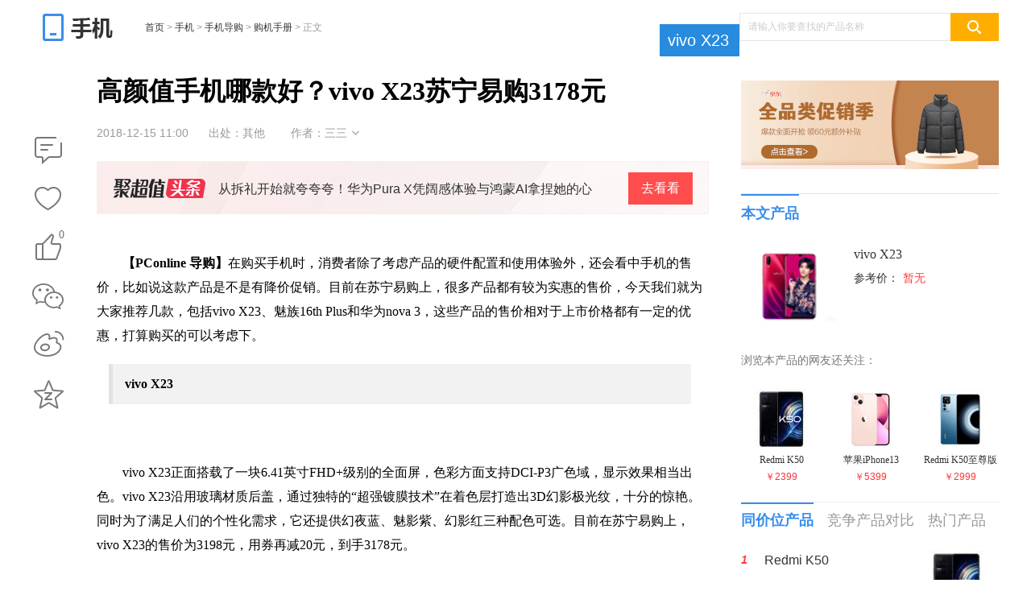

--- FILE ---
content_type: text/html
request_url: https://mobile.pconline.com.cn/1212/12123284.html
body_size: 33901
content:
<!DOCTYPE html>
<html>
<head>
<meta charset="gb2312" />
<meta name="applicable-device" content="pc">
<script src="//www.pconline.com.cn/3g/wap2013/intf/1305/intf2739.js" class=" defer"></script>
<script type="text/javascript">
deviceJump.init(
{"main":"//mobile.pconline.com.cn/1212/12123284.html","wap":"//g.pconline.com.cn/1212/12123284.html","wap_3g":"//g.pconline.com.cn/x/1212/12123284.html"}
);
</script>
<title>高颜值手机哪款好？vivo X23苏宁易购3178元-太平洋电脑网</title>
<meta name="keywords" content="苏宁易购,vivo X23,魅族16th Plus,华为nova 3"/>
<meta name="description" content="在购买手机时，消费者除了考虑产品的硬件配置和使用体验外，还会看中手机的售价，比如说这款产品是不是有降价促销。目前在苏宁易购上，很多产品都有较为实惠的售价，今天我们就为大家推荐几款，包括vivo X23、魅族16"/>
<meta itemprop="image" content="//img0.pconline.com.cn/pconline/1812/16/g_12123284_1544972812194.jpg" />
<meta http-equiv="mobile-agent" content="format=html5; url=//g.pconline.com.cn/x/1212/12123284.html">
<link rel="alternate" media="only screen and (max-width: 640px)" href="//g.pconline.com.cn/x/1212/12123284.html" >
<meta http-equiv="mobile-agent" content="format=xhtml; url=//g.pconline.com.cn/1212/12123284.html">
<meta property="og:type" content="article" />
<meta property="article:published_time" content="2018-12-15T 11:00:00+08:00"/>
<meta property="article:author" content="三三"/>
<meta property="article:published_first" content="太平洋电脑网,//mobile.pconline.com.cn/1212/12123284.html"/>
<meta name="Author" content="zhangbingling_gz wuzehan_gz">
<meta content="always" name="referrer">
<link href="//js.3conline.com/pconlinenew/data/2018/cms/css/art.css" rel="stylesheet" type="text/css">
<link href="//js.3conline.com/pconlinenew/data/2020/cms/css/tmp.css" rel="stylesheet" type="text/css">
<base target="_blank"></base>
<!--[if IE 6]><script>document.execCommand("BackgroundImageCache", false, true)</script><![endif]-->
<!--是否引用其他栏目广告-->
<script type="application/ld+json">
{
"@context": "https://ziyuan.baidu.com/contexts/cambrian.jsonld",
"@id": "https://mobile.pconline.com.cn/1212/12123284.html",
"title": "高颜值手机哪款好？vivo X23苏宁易购3178元",
"images": [
"//img0.pconline.com.cn/pconline/1812/16/12123284_X23_thumb.jpg"
,
"//img0.pconline.com.cn/pconline/1809/09/11702664_2_thumb.jpg"
,
"//img0.pconline.com.cn/pconline/1809/09/11702664_22_thumb.jpg"
],
"pubDate": "2018-12-15T11:00:00"
}
</script>
</head>
<!--hidAdpuba="false"-->
<body id="Jbody">
<div id="ivy_div" style="display: none;"></div>
<script>setTimeout(function(){var js=document.createElement("script"); js.src="//jwz.3conline.com/adpuba/online_mobile_show?id=pc.sjtx.sywz.test15.&media=js&channel=dynamic&anticache="+new Date().getTime();document.getElementsByTagName("head")[0].appendChild(js);},999)</script> 
<!-- 栏目计数器 -->
<span class="spanclass">
<script>
window._common_counter_code_='channel=169';
window._common_counter_uuid_='__uuid=1116068:0.5;000055695:0.5:cms&';
document.write("<img style=display:none src=//count5.pconline.com.cn/newcount/count.php?"+ _common_counter_uuid_ + _common_counter_code_+"&screen="+screen.width+"*"+screen.height+"&refer="+encodeURIComponent(document.referrer)+"&anticache="+new Date().getTime()+"&url="+encodeURIComponent(location.href)+"&from="+(window._common_counter_from_ ? window._common_counter_from_:'cms')+"&iframeCode="+(self === top ? 0 : (top === parent ? 1 : 2))+" >")
</script>
</span>
<!--头部-->
<script type="text/javascript">
(function(){
var className = document.body.className;
document.body.className = className + ' wideScreen';
window.contentWidth = 1120;
})();
</script>
<div class="ivyDbtl ivy-tonglan"><u id="pc.sjtx.sywz.dbtl." class="adpos"></u></div>
<div class="doc ">
<div class="header">
<div class="navibar-in-wrap">
<script class=" defer" src="//www.pconline.com.cn/global/c_header2014a/"></script>
</div>
<div class="ivy ivy-tl1 ivy-tonglan">
<div class="ivy-wrap">
<u id="pc.sjtx.sywz.zu.tl1." class="adpos"></u>
</div>
</div>
<div class="header-wrap">
<div class="banner clearfix">
<div class="b-left">
<a href="//mobile.pconline.com.cn/" class="logo"><img src="//www1.pconline.com.cn/2018/art/images/logo.png"  height="38"></a>
<div class="crumb">
<a href="//www.pconline.com.cn" target="_blank">首页</a> > <a href="//mobile.pconline.com.cn/" target="_blank">手机</a>  >  <a href="//mobile.pconline.com.cn/guide/" target="_blank">手机导购</a>  >  <a href="//mobile.pconline.com.cn/guide/manual/" target="_blank">购机手册</a> > <span class="nolink">正文</span>
</div>
</div>
<div class="ks">
<form action="//ks.pconline.com.cn/" method="get" autocomplete="off" onsubmit="if(this[0].value == this[0].defaultValue){window.open('//ks.pconline.com.cn/');return false;}">
<div class="ks-input">
<input type="text" name="q" id="JksQ" class="ks-q" onfocus="if(this.value == this.defaultValue) {this.value = '';this.className += ' focus'}" onblur="if(this.value == '') {this.value = this.defaultValue;this.className = this.className.replace(' focus','') }" value="请输入你要查找的产品名称" />
<input type="submit" class="ks-submit" value="" />
</div>
</form>
<!--/artright/ks/index.html-->
</div>
</div>
<!--  -->
<div class="nav nav-a"> 
<span class="mark">
<a href="//product.pconline.com.cn/mobile/bubugao/1116068.html#ad=7324" title="vivo X23" target="_blank">vivo X23</a>
</span>
<span class="mark-sub">
<ul>
<li>
<a title="vivo X23概览" href="//product.pconline.com.cn/mobile/bubugao/1116068.html#ad=7324" target="_blank">概览</a>
</li>
<li>
<a title="vivo X23参数" href="//product.pconline.com.cn/mobile/bubugao/1116068_detail.html#ad=7324" target="_blank">参数</a>
</li>
<li>
<a title="vivo X23报价" href="//product.pconline.com.cn/mobile/bubugao/1116068_price.html#ad=7324" target="_blank">报价</a>
</li>
<li>
<a title="vivo X23图片" href="//product.pconline.com.cn/pdlib/1116068_picture.html#ad=7324" target="_blank">图片(210)</a>
</li>
<li>
<a title="vivo X23评测" href="//product.pconline.com.cn/mobile/bubugao/1116068_review.html#ad=7324" target="_blank">评测</a>
</li>
<li>
<a title="vivo X23网友点评" href="//product.pconline.com.cn/mobile/bubugao/1116068_comment.html#ad=7324" target="_blank">点评</a>
</li>
</ul>
</span>
</div>
<!--//pdlib.pconline.com.cn/product/service/ls_get_product_bar.jsp?notjs=true&style=7&id=1116068&isAd=true-->
</div>
</div>
<!-- /header -->
<!-- wraper -->
<div class="wraper  clearfix" id="Jwrap">
<div class="main clearfix">
<div class="col-ab col-main">
<div class="col-a art">
<div class="toolBox">
<div class="art-tools" id="JartTools"></div>
<div  class="art-tools-top" id="JartToolsTop"></div>    
</div>
<div class="art-hd" id="artHd">
<h1><span>正在阅读：高颜值手机哪款好？vivo X23苏宁易购3178元</span>高颜值手机哪款好？vivo X23苏宁易购3178元</h1>
<div class="art-info">
<i class="art-edit">
<span class="pubtime">2018-12-15 11:00</span>
<span class="source">出处：其他</span>
<span class="author">作者：三三</span>
<span class="art-edit-more" id="JeditMore"><i class="edit-bg"><em></em></i>
<span class="editor">责任编辑：yangta</span>
</span>
</i>
</div>
<!--新增聚超值头条模块-->
<div id="JjczBlock"></div>
<style>
.m-JCZ-scrollBlock{  background:url(//www1.pconline.com.cn/cms/gz20220829/best/images/bestBg.png) no-repeat; height: 48px; margin:23px 0px 0px; position: relative; padding:14px 0 5px 20px; }
.m-JCZ-scrollBlock .u-JCZ-leftLogo{ float: left; background: url('//www1.pconline.com.cn/cms/gz20220829/best/images/bestLogo.png') no-repeat; width: 115px; height: 24px; margin-top:8px; }
.m-JCZ-scrollBlock .u-JCZ-txt{ overflow: hidden; padding: 0 103px 0 16px; position: relative; display: block; overflow: hidden; }
.m-JCZ-scrollBlock .u-JCZ-txt em{ font-size:16px; color:#333; display: block; line-height: 42px; height: 48px; overflow: hidden; text-overflow: ellipsis; white-space: nowrap; }
.m-JCZ-scrollBlock .u-JCZ-txt span{  background:#333; width:80px; height:40px; background: #ff4c4c; color: #fff; line-height:40px; text-align: center; position: absolute; right: 20px; top: 0px; font-size: 16px;}
.m-JCZ-scrollBlock .u-JCZ-txt:hover{ text-decoration: none; }
.m-JCZ-scrollBlock .u-JCZ-txt:hover em{ text-decoration: underline; } 
</style>
<script type="text/javascript">
window.jczList = [
{
"title":'多台设备也能轻松应对？雷柏MT510PRO多模无线机械键盘体验！',
"url":"https://best.pconline.com.cn/yuanchuang/14898482.html"
},{
"title":'旗舰机的快乐我也想要，日立R-ZXC750KC冰箱解析',
"url":"https://best.pconline.com.cn/yuanchuang/14901651.html"
},{
"title":'搭载 AMD 最强核显 680M 零刻 GTR6 深度评测',
"url":"https://best.pconline.com.cn/yuanchuang/14896487.html"
},{
"title":'费娃但有用！我用这套玩具培养娃的工程师思维！',
"url":"https://best.pconline.com.cn/yuanchuang/14897354.html"
},{
"title":'电动升降桌如何选择，从材质到功能一文给你讲透',
"url":"https://best.pconline.com.cn/yuanchuang/14894899.html"
},{
"title":'洗地机怎么选？添可/追觅/米博/必胜/石头哪款好？',
"url":"https://best.pconline.com.cn/yuanchuang/14894620.html"
},{
"title":'终极性价比+不错的品控丨千元2K高刷科睿27E1QX显示器开箱评测',
"url":"https://best.pconline.com.cn/yuanchuang/14894614.html"
},{
"title":'4年一届世界杯已经到来如何来看这盛大的赛事设备推荐',
"url":"https://best.pconline.com.cn/yuanchuang/14891019.html"
},{
"title":'轻巧便携接口全，硬盘内存能升级，移动办公小能手华硕破晓2',
"url":"https://best.pconline.com.cn/yuanchuang/14889153.html"
},{
"title":'2022年无线吸尘器选购攻略，高性价比吸尘器推荐，看这一篇就够了',
"url":"https://best.pconline.com.cn/yuanchuang/14884510.html"
},
]
</script>
<script type="text/javascript">
(function(){
var jcz = document.getElementById("JjczBlock");   
console.log("###");
console.log(!jcz);
if(window.jczList.length>0&&jcz){
var jczListLen = window.jczList.length;
var randomNum = Math.floor(Math.random()*jczListLen);
var jczTLblock = document.createElement("div");
jczTLblock.className = "m-JCZ-scrollBlock";
jczTLblock.innerHTML = '<a href="//best.pconline.com.cn/yuanchuang/#ad=8978" class="u-JCZ-leftLogo"></a><a href="'+window.jczList[randomNum].url+'#ad=8978" class="u-JCZ-txt" id="Jjcz-tl" title="'+window.jczList[randomNum].title+'"><em>'+window.jczList[randomNum].title+'</em><span>去看看</span></a>';
jcz.appendChild(jczTLblock);
}
})()
</script>
</div>
<div class="art-bd">
<div class="ivy ivy-760">
<u id="pc.sjtx.sywz.zu.btxf." class="adpos"></u>
<u id="pc.sjtx.sywz.btxfwz." class="adpos"></u>
</div>
<!--返回分页浏览-->
<div class="content" id="JCmtImg">
<!--加table的原因是防止文章内容出现标签缺失异常-->
<table width="100%" border="0" cellspacing="0" cellpadding="0">
<tr>
<td>
<!--文章内容-->
<p>　　<strong>【PConline 导购】</strong>在购买手机时，消费者除了考虑产品的硬件配置和使用体验外，还会看中手机的售价，比如说这款产品是不是有降价促销。目前在苏宁易购上，很多产品都有较为实惠的售价，今天我们就为大家推荐几款，包括vivo X23、魅族16th Plus和华为nova 3，这些产品的售价相对于上市价格都有一定的优惠，打算购买的可以考虑下。</p><p style="margin:0 22px 0 15px;border-left:5px solid #e2e2e2;padding:10px 15px;background:#f2f2f2;"><strong>vivo X23</strong></p><p style="text-align: center;"><img style="display:none;"  alt="X23" class="art-pic-for-cmt" data-height="451" data-width="1042" src="//img0.pconline.com.cn/pconline/1812/16/12123284_X23_thumb.jpg" style="border:1px solid #cccccc;" title="X23"/></p><p>　　vivo X23正面搭载了一块6.41英寸FHD+级别的全面屏，色彩方面支持DCI-P3广色域，显示效果相当出色。vivo X23沿用玻璃材质后盖，通过独特的&ldquo;超强镀膜技术&rdquo;在着色层打造出3D幻影极光纹，十分的惊艳。同时为了满足人们的个性化需求，它还提供幻夜蓝、魅影紫、幻影红三种配色可选。目前在苏宁易购上，vivo X23的售价为3198元，用券再减20元，到手3178元。</p><p style="text-align: center;"><img style="display:none;"  alt="手机" class="art-pic-for-cmt" data-height="450" data-width="800" src="//www1.pconline.com.cn/images/articleImageLoading.gif" #src="//img0.pconline.com.cn/pconline/1809/09/11702664_2_thumb.jpg" style="border:1px solid #cccccc;" title="手机"/></p><p style="text-align: center;"><SCRIPT id="m1116068" src="//pdlib.pconline.com.cn/product/intf/cms/getProductPrice.jsp?id=1116068&amp;tagId=m1116068" defer ></SCRIPT></p><p>　　摄像头方面，vivo的后置摄像头采用了IMX363传感器，副摄像头采用了125度的超广角镜头，标准焦距与超广角的搭配，让你进可攻退可守。利用AI强大的运算能力，X23不仅能够识别夜景、运动、抖动、逆光这些场景，并分别调整拍照效果，十分的智能。即使是摄影小白也能轻松拍出好看的照片。</p><p style="text-align: center;"><img style="display:none;"  alt="手机" class="art-pic-for-cmt" data-height="450" data-width="800" src="//www1.pconline.com.cn/images/articleImageLoading.gif" #src="//img0.pconline.com.cn/pconline/1809/09/11702664_22_thumb.jpg" style="border:1px solid #cccccc;" title="手机"/></p><p>　　配置上，vivo X23标配8GB运存+128GB内存，并使用高通骁龙670AIE处理器。相比上代660处理器，CPU运算能力提升15%，GPU图像处理能力提升25%，续航能力提升12%。全新的AIE架构，让AI运算能力更是提升高达80%。这样强硬的配置，满足日常生活使用绰绰有余。</p><p style="text-align: center;"><img style="display:none;"  alt="手机" class="art-pic-for-cmt" data-height="450" data-width="800" src="//www1.pconline.com.cn/images/articleImageLoading.gif" #src="//img0.pconline.com.cn/pconline/1809/09/11702664_222_thumb.jpg" style="border:1px solid #cccccc;" title="手机"/></p><p>　　<b>小结：</b>vivo X23是一款性价比极高的产品。它外观设计时尚简洁且有质感，并有着出色的拍照表现，最为吸引人的是它物超所值的价格，总的来说是性价比较高的一款选择。</p><p><strong>vivoX23 8+128GB 幻夜蓝 全网通4G 双卡水滴屏全面屏手机&nbsp;</strong></p><p>产品售价：3178元</p><p>销售商家：苏宁易购</p><p>相关链接：<a href="https://product.suning.com/0000000000/10581370542.html?utm_source=zq-pconline&amp;utm_medium=tongxun-rxnr" target="_blank"><span style="color:#ff0000;">进入购买</span></a></p><p style="margin:0 22px 0 15px;border-left:5px solid #e2e2e2;padding:10px 15px;background:#f2f2f2;"><strong>魅族16th Plus</strong></p><p style="text-align: center;"><img style="display:none;"  alt="16th Plus" class="art-pic-for-cmt" data-height="506" data-width="1046" src="//www1.pconline.com.cn/images/articleImageLoading.gif" #src="//img0.pconline.com.cn/pconline/1812/16/12123284_15pp_thumb.jpg" style="border:1px solid #cccccc;" title="16th Plus"/></p><p>　　魅族16th Plus正面是一块屏占比高达91.18%的上下对称全面屏。提供了最大程度的窄边框结构，同时还带来非常很不错的观感体验。机身采用了3D四曲面玻璃机身，把金属中框和玻璃背面完美地融合在了一起，一体感十足，而且还带来非常出色的握持感。此外，16th Plus还保留了Super mBack全面屏手势，让你在弹指之间，尽享智能之趣。</p><p style="text-align: center;"><img style="display:none;"  alt="魅族" class="art-pic-for-cmt" data-height="1080" data-width="1920" src="//www1.pconline.com.cn/images/articleImageLoading.gif" #src="//img0.pconline.com.cn/pconline/1810/26/11863885_mz1_thumb.jpg" style="border:1px solid #cccccc;" title="魅族"/></p><p style="text-align: center;"><SCRIPT id="m1091428" src="//pdlib.pconline.com.cn/product/intf/cms/getProductPrice.jsp?id=1091428&amp;tagId=m1091428" defer ></SCRIPT></p><p>　　魅族16th Plus的拍照表现同样不俗，它采用了和15相同的相机模组，配置1200万+2000万双摄，前摄为f/2.0大光圈，更有索尼旗舰感光元件IMX380，配合四轴光学防抖和虹软多帧降噪技术，让你的美不含糊，超有质感。值得一提的是，魅族16th Plus还内置了智能背景虚化和虹软美颜算法，带来相当的不错的自拍表现。</p><p style="text-align: center;"><img style="display:none;"  alt="魅族" class="art-pic-for-cmt" data-height="1080" data-width="1920" src="//www1.pconline.com.cn/images/articleImageLoading.gif" #src="//img0.pconline.com.cn/pconline/1810/26/11863885_mz2_thumb.jpg" style="border:1px solid #cccccc;" title="魅族"/></p><p>　　魅族16th Plus在配置方面更是诚意满满，它搭载高通骁龙845处理器，主频可高达2.8GHz，配备Adreno 630次世代GPU，先进的10nm FinFET制程，不仅带给你山洪爆发般的超强性能，其高效的功耗控制更会让人赞叹不已。轻松运行大型热门游戏。同时，魅族16th Plus还具有2.4GHz/5GHz四天线系统，外置独立信号放大器，使得整体下载速率大大提升。</p><p style="text-align: center;"><img style="display:none;"  alt="魅族" class="art-pic-for-cmt" data-height="1080" data-width="1920" src="//www1.pconline.com.cn/images/articleImageLoading.gif" #src="//img0.pconline.com.cn/pconline/1810/26/11863885_mz3_thumb.jpg" style="border:1px solid #cccccc;" title="魅族"/></p><p>　　<strong>小结：</strong>魅族16th Plus采用6.5英寸屏幕搭配超窄边框的设计，简直是全面屏界的典范。还有高通骁龙845处理器和AI芯片，让手机运行如行云流水般流畅。可以说，魅族没有辜负大家对他的期待，绝对是非常不错的选择。</p><p id="itemDisplayName"><strong>魅族 魅族16thPlus 8GB+128GB 静夜黑 全面屏移动联通电信4G全网通手机</strong></p><p>产品售价：3298元</p><p>销售商家：苏宁易购</p><p>相关链接：<a href="https://product.suning.com/0000000000/10579716308.html?utm_source=zq-pconline&amp;utm_medium=tongxun-rxnr" target="_blank"><span style="color:#ff0000;">进入购买</span></a></p><p style="margin:0 22px 0 15px;border-left:5px solid #e2e2e2;padding:10px 15px;background:#f2f2f2;"><strong>华为nova 3</strong></p><p style="text-align: center;"><img style="display:none;"  alt="nova3" class="art-pic-for-cmt" data-height="444" data-width="1022" src="//www1.pconline.com.cn/images/articleImageLoading.gif" #src="//img0.pconline.com.cn/pconline/1812/16/12123284_nova3_thumb.jpg" style="border:1px solid #cccccc;" title="nova3"/></p><p style="text-align: center;"><SCRIPT id="m1108208" src="//pdlib.pconline.com.cn/product/intf/cms/getProductPrice.jsp?id=1108208&amp;tagId=m1108208" defer ></SCRIPT></p><p>　　华为nova 3搭载了一块分辨率为2340&times;1080的6.3英寸的全面屏，并且采用了精致的双玻璃机身设计，得益于3D双曲面的玻璃设计，带来丰富光影折射。同时，华为nova 3还延续了nova系列一贯的高颜值风格。除了此前备受用户好评的浅艾蓝，还提供了蓝楹紫、樱草金、亮黑色另外三种靓丽配色，尽显青春时尚气息，想必会受到广大年轻消费者群体的青睐！</p><p style="text-align: center;"><img style="display:none;"  alt="nova3" class="art-pic-for-cmt" data-height="586" data-width="800" src="//www1.pconline.com.cn/images/articleImageLoading.gif" #src="//img0.pconline.com.cn/pconline/1807/22/11506184_11_thumb.jpg" style="border:1px solid #cccccc;" title="nova3"/></p><p style="text-align: center;"><SCRIPT id="m1108208" src="//pdlib.pconline.com.cn/product/intf/cms/getProductPrice.jsp?id=1108208&amp;tagId=m1108208" defer ></SCRIPT></p><p>　　在相机方面，华为nova 3搭载1600万像素+2400万像素后置双摄组合，同时拥有双F/1.8大光圈和双六镜式镜头，提高弱光成像品质。而且还有独立NPU加持，提供AI场景识别、AI超高分辨率图形处理和AI人像模式。华为nova 3前置2400万像素+200万像素广光谱虚化双摄像头，F/2.0光圈，支持前置AI美拍。值得一提的是，华为nova 3前置还提供HDR Pro模式，首次搭载硬件级HDR模式，支持实时HDR拍照预览和HDR视频录制功能。</p><p style="text-align: center;"><img style="display:none;"  alt="nova3" class="art-pic-for-cmt" data-height="533" data-width="800" src="//www1.pconline.com.cn/images/articleImageLoading.gif" #src="//img0.pconline.com.cn/pconline/1807/22/11506184_111_thumb.jpg" style="border:1px solid #cccccc;" title="nova3"/></p><p>　　华为nova 3在配置方面可谓十分的良心,华为nova 3这次直接用上了自家旗舰级别的麒麟970处理器，基于10nm制程工艺，综合性能表现达到时下旗舰机型主流水准。麒麟970拥有着前瞻的NPU专用硬件处理单元，通过高能效的异构计算架构来大幅提升AI本地处理能力，带来大约25倍性能和50倍能效优势。运行主流游戏时，可以做到高画质下基本满帧运行。</p><p style="text-align: center;"><img style="display:none;"  alt="nova3" class="art-pic-for-cmt" data-height="600" data-width="800" src="//www1.pconline.com.cn/images/articleImageLoading.gif" #src="//img0.pconline.com.cn/pconline/1807/22/11506184_1111_thumb.jpg" style="border:1px solid #cccccc;" title="nova3"/></p><p>　　<strong>小结：</strong>作为主打年轻市场的产品，华为nova 3基本可以满足年轻人的各项需求，从颜值到性能的表现都相当不错，绝对是出门上街的吸睛利器，不知道大家是不否会喜欢呢</p><p><strong>华为 nova 3全面屏高清四摄千玺代言 6GB+64GB亮黑移动联通电信4G手机&nbsp;</strong></p><p>产品售价：2399元</p><p>销售商家：苏宁易购</p><p>相关链接：<a href="https://product.suning.com/0000000000/10569580716.html?utm_source=zq-pconline&amp;utm_medium=tongxun-rxnr" target="_blank"><span style="color:#ff0000;">进入购买</span></a></p><p><SCRIPT id="p1116068" src="//pdlib.pconline.com.cn/product/service/ls_show_product_item.jsp?id=1116068&amp;style=n-o&amp;tagId=p1116068&amp;sid=20937" defer ></SCRIPT></p>
<!--文章内容end-->
</td>
</tr>
</table>
</div>
</div>
<div class="ivy ivy-750">
<div class="ivy_text">
<u id="pc.sjtx.sywz.ymsf." class="adpos"></u>
</div>
</div>
<!-- 正文下方编辑位通栏 -->
<!--分页、键盘控制、在本页浏览全文-->
<!--分页、键盘控制end-->
<!--当不是全文浏览时 文章底部 导航-->
<!--当不是全文浏览时 文章底部 导航end-->
<!-- 文章正文底部维修模块 -->
<!-- /文章正文底部维修模块 -->
<script class=combineAD>
if(!window.preloadShow4) document.write('<script src="//ivy.pconline.com.cn/show4?opt=1&id=pc.sjtx.sywz.dbtl.;pc.sjtx.sywz.zu.tl1.;pc.sjtx.sywz.zu.btxf.;pc.sjtx.sywz.btxfwz.;pc.sjtx.sywz.ymsf.;pc.sjtx.sywz.zu.ymxf.;pc.qz.dbtlz.;pc.qz.dbtly.;pc.sjtx.sywz.zu.yc1.;pc.sjtx.sywz.yczxfsp.;pc.sjtx.sywz.yczxf.;pc.qz.yc4.;pc.sjtx.sywz.dl.;pc.sjtx.sywz.dbtld.;pc.wz.sywz.dbxftl.;pc.sjtx.sywz.gjtpz.gjtpz.;pc.sjtx.sywz.duilian1.;pc.sjtx.sywz.dbsp.;pc.sjtx.sywz.gjtpz.cz.;pc.wz.sywz.ycfb." class=" defer"><\/script>');
if(!window._addIvyID) document.write('<script charset="gbk" class=" defer" src="//www.pconline.com.cn/_hux_/index.js"><\/script>');
</script class=combineAD>
<script>
function ivyLoadReal(closespan){
var ad=null, adpos=document.getElementsByTagName("u");
for(var i=0; i<adpos.length; i++) if(adpos[i].className=="adpos"){ ad=adpos[i]; break; }
if(ad==null) return;
if(!closespan) {
document.write("<span id=adpos_"+ad.id+" style=display:none>");
showIvyViaJs(ad.id);
return;
}
document.write("</span>");
var real=document.getElementById("adpos_"+ad.id);
for(var i=0; i<real.childNodes.length; i++) {
var node=real.childNodes[i];
if(node.tagName=="SCRIPT" && /closespan/.test(node.className)) continue;
ad.parentNode.insertBefore(node,ad); i--
}
ad.parentNode.removeChild(ad);
real.parentNode.removeChild(real);
}
</script>
<script>ivyLoadReal()</script><script class=closespan>ivyLoadReal(true)</script>
<script>ivyLoadReal()</script><script class=closespan>ivyLoadReal(true)</script>
<script>ivyLoadReal()</script><script class=closespan>ivyLoadReal(true)</script>
<script>ivyLoadReal()</script><script class=closespan>ivyLoadReal(true)</script>
<script>ivyLoadReal()</script><script class=closespan>ivyLoadReal(true)</script>
<!-- 广告后出位置 -->
<!--产品库接口-->
<div class="reArt" id="JreArt">
<div class="box">
<div class="hd hd-sub">
<h3 class="mark">
<a title="vivo X23" href="//product.pconline.com.cn/mobile/bubugao/1116068.html" target="_blank" class="pro-link">vivo X23</a>相关文章
</h3>
</div>
<div class="bd">
<div class="head-line">
<a title="3K价位的手机怎么选？这几款热门机型考虑下" target="_blank" href="//mobile.pconline.com.cn/1240/12402696.html">3K价位的手机怎么选？这几款热门机型考虑下</a>
</div>
<ul class="news news-no-pad fs-14">
<li>
<i class="sub">
<a href="javascript:void(0)">导购</a>
|
</i>
<a href="//mobile.pconline.com.cn/1215/12153056.html" target="_blank" title="2019年元旦要来了 你的手机难道还不换新吗？">2019年元旦要来了 你的手机难道还不换新吗？</a>
</li>
<li>
<i class="sub">
<a href="null" title="韶关" target="_blank">韶关</a>
|
</i>
<a href="//mobile.pconline.com.cn/1216/12166357.html" target="_blank" title="3.5mm耳机接口和HiFi芯片 vivo X23促销2798元">3.5mm耳机接口和HiFi芯片 vivo X23促销2798元</a>
</li>
<li>
<i class="sub">
<a href="javascript:void(0)">评测</a>
|
</i>
<a href="//pingce.pconline.com.cn/1216/12163239.html" target="_blank" title="2018年度拍照手机横评：光影艺术，拍摄神器花落谁家">2018年度拍照手机横评：光影艺术，拍摄神器花落谁家</a>
</li>
<li>
<i class="sub">
<a href="javascript:void(0)">评测</a>
|
</i>
<a href="//mobile.pconline.com.cn/1205/12053624.html" target="_blank" title="2018年度拍照手机横评：光影艺术，拍摄神器花落谁家">2018年度拍照手机横评：光影艺术，拍摄神器花落谁家</a>
</li>
</ul>
<div class="box-sub rela-pro">
<div class="hd">
浏览本产品的网友还关注：
</div>
<div class="bd">
<ul class="pics pics-w100 pro-pics">
<li>
<a class="blk-img" href="//product.pconline.com.cn/mobile/redmi/1210846.html" target="_blank">
<img width="100" height="75" src="//img4.pconline.com.cn/pconline/images/product/20220317/600550_cn.jpg">
<span class="title">Redmi K50</span>
</a>
<span class="price">￥2399</span>
</li>
<li>
<a class="blk-img" href="//product.pconline.com.cn/mobile/apple/1229532.html" target="_blank">
<img width="100" height="75" src="//img.pconline.com.cn/images/product/1229/1229532/f_cn.jpg">
<span class="title">苹果iPhone13</span>
</a>
<span class="price">￥5399</span>
</li>
<li>
<a class="blk-img" href="//product.pconline.com.cn/mobile/redmi/1615807.html" target="_blank">
<img width="100" height="75" src="//img4.pconline.com.cn/pconline/images/product/20220811/1773796_cn.jpg">
<span class="title">Redmi K50至尊版</span>
</a>
<span class="price">￥2999</span>
</li>
</ul>
</div>
</div>
</div>
</div>
<!--//pdlib.pconline.com.cn/product/cms/product_related_article.jsp?pid=1116068&refresh=true&style=5-->
</div>
<!-- /文章 -->
</div>
<div class="ivy ivy-840">
<script>showIvyViaJs("pc.sjtx.sywz.zu.ymxf.")</script>
</div>
<!-- <div class="popularize">
<a href="//www.pconline.com.cn/app/652/6521877.html" title="文章页底部微信二维码"><img src="//img0.pconline.com.cn/pconline/ssi/art/code/1703/weixin-PConline.jpg" width="730" height="120" alt="文章页底部微信二维码" /></a>
</div> -->
<!--/ssi/art/code/index.html-->
<!--  -->
<!--当不是全文浏览时 文章底部 导航end-->
<script>
function ivyLoadReal(closespan){
var ad=null, adpos=document.getElementsByTagName("u");
for(var i=0; i<adpos.length; i++) if(adpos[i].className=="adpos"){ ad=adpos[i]; break; }
if(ad==null) return;
if(!closespan) {
document.write("<span id=adpos_"+ad.id+" style=display:none>");
showIvyViaJs(ad.id);
return;
}
document.write("</span>");
var real=document.getElementById("adpos_"+ad.id);
for(var i=0; i<real.childNodes.length; i++) {
var node=real.childNodes[i];
if(node.tagName=="SCRIPT" && /closespan/.test(node.className)) continue;
ad.parentNode.insertBefore(node,ad); i--
}
ad.parentNode.removeChild(ad);
real.parentNode.removeChild(real);
}
</script>
<script>ivyLoadReal()</script><script class=closespan>ivyLoadReal(true)</script>
<script>ivyLoadReal()</script><script class=closespan>ivyLoadReal(true)</script>
<script>ivyLoadReal()</script><script class=closespan>ivyLoadReal(true)</script>
<script>ivyLoadReal()</script><script class=closespan>ivyLoadReal(true)</script>
<script>ivyLoadReal()</script><script class=closespan>ivyLoadReal(true)</script>
<script>ivyLoadReal()</script><script class=closespan>ivyLoadReal(true)</script>
<div class="col-ab">
<!--新增聚超值产品切换模块-->
<!-- 新增 s-->
<style>
.arts-best {
width: 840px;
height: 281px;
position: relative;
margin-bottom:30px;
border-top: 1px solid #eee;;
overflow:hidden;
}
.arts-best .hd {
margin-bottom: 10px;
}
.arts-best .hd .mark a {
color: #388eee
}
.arts-best .slide-pic {
width: 100%;
height: 217px;
position: static;
}
.arts-best .slide-wrap,
.arts-best .slide-wrap li.jcz-left {
width: 840px;
height: 217px;
display: flex;
justify-content: space-between;
margin-bottom:30px;
}
.arts-best .bd .jcz-left a {
display: block;
width: 128px;
height: 128px
}
.arts-best .bd .jcz-left img {
display: block;
width: 148px;
height: 148px !important;
object-fit: cover;
}
.arts-best .bd .tit {
display: block;
width: 148px;
height: 38px;
font-weight: 400;
line-height: 19px;
font-size: 14px;
color: #333333;
text-align: left;
overflow: hidden;
text-overflow: ellipsis;
overflow: hidden;
text-overflow: ellipsis;
display: -webkit-box;
-webkit-box-orient: vertical;
-webkit-line-clamp: 2;
position: absolute;
bottom: 23px;
}
.arts-best .control {
display: none;
}
.arts-best .circle-ctrl-sub {
position: absolute;
top: 7px;
right: 15px;
}
.pr {
display: block;
font-weight: 400;
width: 148px;
height: 18px;
font-size: 14px;
text-align: left;
color: #FF4444;
position: absolute;
bottom: 0;
}
.flexbox {
width: 148px;
height: 217px;
display: flex;
flex-direction: column;
position: relative;
}
.del {
font-weight: 400;
width: 48px;
height: 11px;
font-size: 12px;
margin-left: 5px;
color: #999999;
}
.arts-best .bd .jcz-left .quan {
position: absolute;
top: 0;
object-fit: cover;
width: 68px !important;
;
height: 20px !important;
z-index: 999;
}
</style>
<div id="JartBdJCZ" class="box arts-best">
<div class="hd">
<span class="mark"><i></i><a href="//best.pconline.com.cn/#ad=8977" target="_blank">聚超值·精选</a></span>
</div>
<div class="bd">
<div class="slide-pic" relaid="JartBdJCZ">
<div class="slide-wrap">
<a href="javascript:" class="prev"></a>
<a href="javascript:" class="next"></a>
<ul class="pics-left pics">
<li class="jcz-left">
<div class="flexbox">
<a href="https://best.pconline.com.cn/youhui/15683453.html#ad=8977" target="_blank" class="pt">
<img src="//img0.pconline.com.cn/pconline/jrzcz/2309/20239/15/16947682807902340.jpg" alt="西门子（SIEMENS）274升大容量家用三门冰箱 混冷无霜 零度保鲜 独立三循环 玻璃面板 支持国家补贴 KG28US221C">
<i class="tit">西门子（SIEMENS）274升大容量家用三门冰箱 混冷无霜 零度保鲜 独立三循环 玻璃面板 支持国家补贴 KG28US221C</i>
<i class="pr">5399元<span class="del"><del></del></span></i>
</a>
</div>
<div class="flexbox">
<a href="https://best.pconline.com.cn/youhui/15217675.html#ad=8977" target="_blank" class="pt">
<img src="//img0.pconline.com.cn/pconline/jrzcz/2309/20239/15/16947680884370100.jpg" alt="苏泊尔电饭煲家用3-4-5-8个人4升电饭锅多功能一体家用蓝钻圆厚釜可做锅巴饭煲仔饭智能煮粥锅预约蒸米饭 不粘厚釜 4L 5-6人可用">
<i class="tit">苏泊尔电饭煲家用3-4-5-8个人4升电饭锅多功能一体家用蓝钻圆厚釜可做锅巴饭煲仔饭智能煮粥锅预约蒸米饭 不粘厚釜 4L 5-6人可用</i>
<i class="pr">329元<span class="del"><del></del></span></i>
</a>
</div>
<div class="flexbox">
<a href="https://best.pconline.com.cn/youhui/15309253.html#ad=8977" target="_blank" class="pt">
<img src="//img0.pconline.com.cn/pconline/jrzcz/2309/20239/15/16947679923926050.jpg" alt="绿联65W氮化镓充电器套装兼容45W苹果16pd多口Type-C快充头三星华为手机MacbookPro联想笔记本电脑配线">
<i class="tit">绿联65W氮化镓充电器套装兼容45W苹果16pd多口Type-C快充头三星华为手机MacbookPro联想笔记本电脑配线</i>
<i class="pr">99元<span class="del"><del></del></span></i>
</a>
</div>
<div class="flexbox">
<a href="https://best.pconline.com.cn/youhui/15677304.html#ad=8977" target="_blank" class="pt">
<img src="//img0.pconline.com.cn/pconline/jrzcz/2309/20239/15/16947679384750680.jpg" alt="KZ Castor双子座有线耳机入耳式双单元HM曲线发烧HiFi耳返耳麦">
<i class="tit">KZ Castor双子座有线耳机入耳式双单元HM曲线发烧HiFi耳返耳麦</i>
<i class="pr">88元<span class="del"><del>188元</del></span></i>
</a>
</div>
<div class="flexbox">
<a href="https://best.pconline.com.cn/youhui/15443134.html#ad=8977" target="_blank" class="pt">
<img src="//img0.pconline.com.cn/pconline/jrzcz/2309/20239/15/16947679015740930.jpg" alt="格兰仕（Galanz）【国家补贴】电烤箱 家用 40L大容量 上下独立控温 多层烤位 机械操控 烘培炉灯多功能 K42 经典黑 40L 黑色">
<i class="tit">格兰仕（Galanz）【国家补贴】电烤箱 家用 40L大容量 上下独立控温 多层烤位 机械操控 烘培炉灯多功能 K42 经典黑 40L 黑色</i>
<i class="pr">260.9元<span class="del"><del>280.9元</del></span></i>
</a>
</div>
</li><li class="jcz-left">
<div class="flexbox">
<a href="https://best.pconline.com.cn/youhui/15235344.html#ad=8977" target="_blank" class="pt">
<img src="//img0.pconline.com.cn/pconline/jrzcz/2309/20239/8/16941588119989890.jpg" alt="漫步者（EDIFIER）M25 一体式电脑音响 家用桌面台式机笔记本音箱 蓝牙5.3 黑色 520情人节礼物">
<i class="tit">漫步者（EDIFIER）M25 一体式电脑音响 家用桌面台式机笔记本音箱 蓝牙5.3 黑色 520情人节礼物</i>
<i class="pr">109元<span class="del"><del></del></span></i>
</a>
</div>
</ul>
</div>
<div class="circle-ctrl circle-ctrl-sub">
<div class="circle-ctrl-wrap">
<a href="javascript:" class="item current"></a></a><a href="javascript:" class="item"></a><a
href="javascript:" class="item"></a><a
href="javascript:" class="item"></a>
</div>
</div>
</div>
</div>
</div>
<!-- 新增 e-->
<div class="comment mb10" id="Jcommnet">
<!--电脑网评论-->
<div id="commentHolder"></div>
</div>
<!--/ssi/art/code/index.html-->
<!--  -->
<!--   -->
<!-- 为您推荐 -->
<div class="box arts-recommend tab">
<div class="hd hd-big">
<h2 class="mark">为您推荐</h2>
</div>
<div class="bd">
<div class="tab-nav">
<div class="control control-clean">
<a href="#recommend" target="_self" class="item current">相关阅读</a>
<a href="#recommend" target="_self"  class="item">手机</a>
<a href="#recommend" target="_self"  class="item">笔记本</a>
<a href="#recommend" target="_self"  class="item">平板</a>
<a href="#recommend" target="_self"  class="item">DIY</a>
<a href="#recommend" target="_self"  class="item">摄影</a>
<a href="#recommend" target="_self"  class="item">家电</a>
<a href="#recommend" target="_self"  class="item">智能</a>
<a href="#recommend" target="_self"  class="item">企业</a>
<a href="#recommend" target="_self"  class="item">办公</a>
</div>
</div>
<div class="tab-wrap" id="recommend">
<div class="pannel" style="display:block">
<ul>
<li class="pt">
<a href="//mobile.pconline.com.cn/1555/15558224.html" target="_blank" class="pic">
<img src="//www1.pconline.com.cn/images/blank.gif" src2="//img0.pconline.com.cn/pconline/2211/02/g_15558224_1667358757301.jpg" alt="" width="140" height="107" />
</a>
<div class="txt">
<a href="//mobile.pconline.com.cn/1555/15558224.html" target="_blank" class="tit">
安兔兔10月安卓次旗舰手机性能榜出炉，OPPO包揽前三
</a>
<em>
<a href="//mobile.pconline.com.cn/" target="_blank" class='type' >手机</a>
|
<span class="time">2022-11-02 12:13</span>
</em>
</div>
</li>
<li class="pt">
<a href="//mobile.pconline.com.cn/1555/15557824.html" target="_blank" class="pic">
<img src="//www1.pconline.com.cn/images/blank.gif" src2="//img0.pconline.com.cn/pconline/2211/02/g_15557824_1667350534435.jpg" alt="" width="140" height="107" />
</a>
<div class="txt">
<a href="//mobile.pconline.com.cn/1555/15557824.html" target="_blank" class="tit">
手机拍照再升级？全新索尼IMX890规格参数曝光
</a>
<em>
<a href="//mobile.pconline.com.cn/" target="_blank" class='type' >手机</a>
|
<span class="time">2022-11-01 20:11</span>
</em>
</div>
</li>
<li class="pt">
<a href="//mobile.pconline.com.cn/1555/15558695.html" target="_blank" class="pic">
<img src="//www1.pconline.com.cn/images/blank.gif" src2="//img0.pconline.com.cn/pconline/2211/02/g_15558695_1667370614414.jpg" alt="" width="140" height="107" />
</a>
<div class="txt">
<a href="//mobile.pconline.com.cn/1555/15558695.html" target="_blank" class="tit">
realme英雄爆款回归，真我10系列将延续爆款之势
</a>
<em>
<a href="//mobile.pconline.com.cn/" target="_blank" class='type' >手机</a>
|
<span class="time">2022-11-02 14:33</span>
</em>
</div>
</li>
<li class="pt">
<a href="//mobile.pconline.com.cn/1555/15558464.html" target="_blank" class="pic">
<img src="//www1.pconline.com.cn/images/blank.gif" src2="//img0.pconline.com.cn/pconline/2211/02/g_15558464_1667363366498.jpg" alt="" width="140" height="107" />
</a>
<div class="txt">
<a href="//mobile.pconline.com.cn/1555/15558464.html" target="_blank" class="tit">
真我数字系列回归国内，真我10系列官宣
</a>
<em>
<a href="//mobile.pconline.com.cn/" target="_blank" class='type' >手机</a>
|
<span class="time">2022-11-02 18:28</span>
</em>
</div>
</li>
<li class="pt">
<a href="//mobile.pconline.com.cn/1555/15557904.html" target="_blank" class="pic">
<img src="//www1.pconline.com.cn/images/blank.gif" src2="//img0.pconline.com.cn/pconline/2211/02/g_15557904_1667352866275.jpg" alt="" width="140" height="107" />
</a>
<div class="txt">
<a href="//mobile.pconline.com.cn/1555/15557904.html" target="_blank" class="tit">
Counterpoint Q3报告出炉：一加线上稳步攀升 环比增长 44.3%
</a>
<em>
<a href="//mobile.pconline.com.cn/news/" target="_blank" class='type' >手机新品资讯</a>
|
<span class="time">2022-11-02 09:34</span>
</em>
</div>
</li>
</ul>
</div>
<div class="pannel">
<ul>
<li class="pt">
<a href="//mobile.pconline.com.cn/1555/15558224.html" target="_blank" class="pic">
<img src="//www1.pconline.com.cn/images/blank.gif" src2="//img0.pconline.com.cn/pconline/2211/02/g_15558224_1667358757301.jpg" alt="" width="140" height="107" />
</a>
<div class="txt">
<a href="//mobile.pconline.com.cn/1555/15558224.html" target="_blank" class='tit'>安兔兔10月安卓次旗舰手机性能榜出炉，OPPO包揽前三</a>
<em>
<a href="//mobile.pconline.com.cn/dclub/" target="_blank" class='type'>手机资讯</a>
|
<span class="time">2022-11-02 12:13</span>
</em>
</div>
</li><li class="pt">
<a href="//mobile.pconline.com.cn/1555/15557824.html" target="_blank" class="pic">
<img src="//www1.pconline.com.cn/images/blank.gif" src2="//img0.pconline.com.cn/pconline/2211/02/g_15557824_1667350534435.jpg" alt="" width="140" height="107" />
</a>
<div class="txt">
<a href="//mobile.pconline.com.cn/1555/15557824.html" target="_blank" class='tit'>手机拍照再升级？全新索尼IMX890规格参数曝光</a>
<em>
<a href="//mobile.pconline.com.cn/dclub/" target="_blank" class='type'>手机资讯</a>
|
<span class="time">2022-11-01 20:11</span>
</em>
</div>
</li><li class="pt">
<a href="//mobile.pconline.com.cn/1555/15558695.html" target="_blank" class="pic">
<img src="//www1.pconline.com.cn/images/blank.gif" src2="//img0.pconline.com.cn/pconline/2211/02/g_15558695_1667370614414.jpg" alt="" width="140" height="107" />
</a>
<div class="txt">
<a href="//mobile.pconline.com.cn/1555/15558695.html" target="_blank" class='tit'>realme英雄爆款回归，真我10系列将延续爆款之势</a>
<em>
<a href="//mobile.pconline.com.cn/dclub/" target="_blank" class='type'>手机资讯</a>
|
<span class="time">2022-11-02 14:33</span>
</em>
</div>
</li><li class="pt">
<a href="//mobile.pconline.com.cn/1555/15558464.html" target="_blank" class="pic">
<img src="//www1.pconline.com.cn/images/blank.gif" src2="//img0.pconline.com.cn/pconline/2211/02/g_15558464_1667363366498.jpg" alt="" width="140" height="107" />
</a>
<div class="txt">
<a href="//mobile.pconline.com.cn/1555/15558464.html" target="_blank" class='tit'>真我数字系列回归国内，真我10系列官宣</a>
<em>
<a href="//mobile.pconline.com.cn/dclub/" target="_blank" class='type'>手机资讯</a>
|
<span class="time">2022-11-02 18:28</span>
</em>
</div>
</li><li class="pt">
<a href="//mobile.pconline.com.cn/1555/15557904.html" target="_blank" class="pic">
<img src="//www1.pconline.com.cn/images/blank.gif" src2="//img0.pconline.com.cn/pconline/2211/02/g_15557904_1667352866275.jpg" alt="" width="140" height="107" />
</a>
<div class="txt">
<a href="//mobile.pconline.com.cn/1555/15557904.html" target="_blank" class='tit'>Counterpoint Q3报告出炉：一加线上稳步攀升 环比增长 44.3%</a>
<em>
<a href="//mobile.pconline.com.cn/news/changshang/" target="_blank" class='type'>厂商来风</a>
|
<span class="time">2022-11-02 09:34</span>
</em>
</div>
</li><li class="pt">
<a href="//mobile.pconline.com.cn/1556/15560004.html" target="_blank" class="pic">
<img src="//www1.pconline.com.cn/images/blank.gif" src2="//img0.pconline.com.cn/pconline/2211/02/g_15560004_1667383486607.jpg" alt="" width="140" height="107" />
</a>
<div class="txt">
<a href="//mobile.pconline.com.cn/1556/15560004.html" target="_blank" class='tit'>上分路上的绝佳拍档，这三款手机性能已拉满</a>
<em>
<a href="//mobile.pconline.com.cn/guide/" target="_blank" class='type'>手机导购</a>
|
<span class="time">2022-11-03 00:15</span>
</em>
</div>
</li><li class="pt">
<a href="https://pconline.pcvideo.com.cn/video-31394.html" target="_blank" class="pic">
<img src="//www1.pconline.com.cn/images/blank.gif" src2="//img0.pconline.com.cn/pconline/2211/01/g_15556286_1667293074976.png" alt="" width="140" height="107" />
</a>
<div class="txt">
<a href="https://pconline.pcvideo.com.cn/video-31394.html" target="_blank" class='tit'>手机芯片各有千秋！双11买手机该如何抉择？</a>
<em>
<a href="//mobile.pconline.com.cn/review/" target="_blank" class='type'>手机评测</a>
|
<span class="time">2022-11-01 17:08</span>
</em>
</div>
</li><li class="pt">
<a href="//mobile.pconline.com.cn/1556/15563045.html" target="_blank" class="pic">
<img src="//www1.pconline.com.cn/images/blank.gif" src2="//img.pconline.com.cn/images/upload/upc/tx/onlinecms/2211/03/c0/340249716_1667460105470.jpg" alt="" width="140" height="107" />
</a>
<div class="txt">
<a href="//mobile.pconline.com.cn/1556/15563045.html" target="_blank" class='tit'>鸿蒙组队，体验翻倍！华为Mate50系列让旗舰体验一步到位</a>
<em>
<a href="//mobile.pconline.com.cn/guide/" target="_blank" class='type'>手机导购</a>
|
<span class="time">2022-11-04 00:01</span>
</em>
</div>
</li><li class="pt">
<a href="//mobile.pconline.com.cn/1556/15563026.html" target="_blank" class="pic">
<img src="//www1.pconline.com.cn/images/blank.gif" src2="//img.pconline.com.cn/images/upload/upc/tx/onlinecms/2211/03/c0/340248850_1667459842322.jpg" alt="" width="140" height="107" />
</a>
<div class="txt">
<a href="//mobile.pconline.com.cn/1556/15563026.html" target="_blank" class='tit'>鸿蒙组队，体验翻倍！华为多设备联合构建你的快乐清单</a>
<em>
<a href="//mobile.pconline.com.cn/guide/" target="_blank" class='type'>手机导购</a>
|
<span class="time">2022-11-04 00:15</span>
</em>
</div>
</li>
<div class="hide hidden">
<li class="pt">
<a href="//mobile.pconline.com.cn/1554/15545593.html" target="_blank" class="pic">
<img src="//www1.pconline.com.cn/images/blank.gif" src2="//img0.pconline.com.cn/pconline/2210/28/g_15545593_1666945604079.jpg" alt="" width="140" height="107" />
</a>
<div class="txt">
<a href="//mobile.pconline.com.cn/1554/15545593.html" target="_blank" class='tit'>联发科最强芯！天玑9200支持光追，高通压力倍增</a>
<em>
<a href="//mobile.pconline.com.cn/dclub/" target="_blank" class='type'>手机资讯</a>
|
<span class="time">2022-11-04 00:15</span>
</em>
</div>
</li><li class="pt">
<a href="//mobile.pconline.com.cn/1554/15545688.html" target="_blank" class="pic">
<img src="//www1.pconline.com.cn/images/blank.gif" src2="//img0.pconline.com.cn/pconline/2210/28/g_15545688_1666945765609.jpg" alt="" width="140" height="107" />
</a>
<div class="txt">
<a href="//mobile.pconline.com.cn/1554/15545688.html" target="_blank" class='tit'>moto X40预热，将争夺高通骁龙8 Gen2首发权！</a>
<em>
<a href="//mobile.pconline.com.cn/dclub/" target="_blank" class='type'>手机资讯</a>
|
<span class="time">2022-11-04 00:15</span>
</em>
</div>
</li><li class="pt">
<a href="//mobile.pconline.com.cn/1555/15556204.html" target="_blank" class="pic">
<img src="//www1.pconline.com.cn/images/blank.gif" src2="//img0.pconline.com.cn/pconline/2211/01/g_15556204_1667291462711.jpg" alt="" width="140" height="107" />
</a>
<div class="txt">
<a href="//mobile.pconline.com.cn/1555/15556204.html" target="_blank" class='tit'>这三台手机有颜有能，绝对是颜值党的最爱</a>
<em>
<a href="//mobile.pconline.com.cn/guide/" target="_blank" class='type'>手机导购</a>
|
<span class="time">2022-11-02 00:15</span>
</em>
</div>
</li><li class="pt">
<a href="//mobile.pconline.com.cn/1553/15533128.html" target="_blank" class="pic">
<img src="//www1.pconline.com.cn/images/blank.gif" src2="//img0.pconline.com.cn/pconline/2210/25/g_15533128_1666682221601.jpg" alt="" width="140" height="107" />
</a>
<div class="txt">
<a href="//mobile.pconline.com.cn/1553/15533128.html" target="_blank" class='tit'>真我10 Pro外观曝光，或拥有业内最窄下巴曲面屏</a>
<em>
<a href="//mobile.pconline.com.cn/dclub/" target="_blank" class='type'>手机资讯</a>
|
<span class="time">2022-11-02 00:15</span>
</em>
</div>
</li><li class="pt">
<a href="//mobile.pconline.com.cn/1555/15552724.html" target="_blank" class="pic">
<img src="//www1.pconline.com.cn/images/blank.gif" src2="//img0.pconline.com.cn/pconline/2210/31/g_15552724_1667209580523.jpg" alt="" width="140" height="107" />
</a>
<div class="txt">
<a href="//mobile.pconline.com.cn/1555/15552724.html" target="_blank" class='tit'>不再独享，华为Mate Xs 2将支持北斗卫星消息</a>
<em>
<a href="//mobile.pconline.com.cn/dclub/" target="_blank" class='type'>手机资讯</a>
|
<span class="time">2022-11-02 00:15</span>
</em>
</div>
</li><li class="pt">
<a href="//mobile.pconline.com.cn/1555/15556025.html" target="_blank" class="pic">
<img src="//www1.pconline.com.cn/images/blank.gif" src2="//img0.pconline.com.cn/pconline/2211/01/g_15556025_1667290000790.jpg" alt="" width="140" height="107" />
</a>
<div class="txt">
<a href="//mobile.pconline.com.cn/1555/15556025.html" target="_blank" class='tit'>第三季度OPPO销量逆流而上，取得线上市场新增长</a>
<em>
<a href="//mobile.pconline.com.cn/dclub/" target="_blank" class='type'>手机资讯</a>
|
<span class="time">2022-11-01 16:08</span>
</em>
</div>
</li><li class="pt">
<a href="//mobile.pconline.com.cn/1555/15554287.html" target="_blank" class="pic">
<img src="//www1.pconline.com.cn/images/blank.gif" src2="//img0.pconline.com.cn/pconline/2211/01/g_15554287_1667276563657.jpg" alt="" width="140" height="107" />
</a>
<div class="txt">
<a href="//mobile.pconline.com.cn/1555/15554287.html" target="_blank" class='tit'>联发科官宣新一代天玑旗舰芯片，定档11月8日</a>
<em>
<a href="//mobile.pconline.com.cn/dclub/" target="_blank" class='type'>手机资讯</a>
|
<span class="time">2022-11-01 12:59</span>
</em>
</div>
</li><li class="pt">
<a href="//mobile.pconline.com.cn/1555/15551954.html" target="_blank" class="pic">
<img src="//www1.pconline.com.cn/images/blank.gif" src2="//img0.pconline.com.cn/pconline/2210/31/g_15551954_1667203935622.jpg" alt="" width="140" height="107" />
</a>
<div class="txt">
<a href="//mobile.pconline.com.cn/1555/15551954.html" target="_blank" class='tit'>OriginOS 3 将于11月8日发布，系统更加流畅</a>
<em>
<a href="//mobile.pconline.com.cn/dclub/" target="_blank" class='type'>手机资讯</a>
|
<span class="time">2022-11-01 00:15</span>
</em>
</div>
</li><li class="pt">
<a href="//mobile.pconline.com.cn/1555/15552689.html" target="_blank" class="pic">
<img src="//www1.pconline.com.cn/images/blank.gif" src2="//img0.pconline.com.cn/pconline/2210/31/g_15552689_1667210220580.jpg" alt="" width="140" height="107" />
</a>
<div class="txt">
<a href="//mobile.pconline.com.cn/1555/15552689.html" target="_blank" class='tit'>天玑9200最新跑分曝光，性能提升超40%</a>
<em>
<a href="//mobile.pconline.com.cn/dclub/" target="_blank" class='type'>手机资讯</a>
|
<span class="time">2022-10-31 16:14</span>
</em>
</div>
</li><li class="pt">
<a href="//mobile.pconline.com.cn/1552/15529844.html" target="_blank" class="pic">
<img src="//www1.pconline.com.cn/images/blank.gif" src2="//img0.pconline.com.cn/pconline/2210/24/g_15529844_1666606983287.jpg" alt="" width="140" height="107" />
</a>
<div class="txt">
<a href="//mobile.pconline.com.cn/1552/15529844.html" target="_blank" class='tit'>手机品牌Logo为什么都是英文？</a>
<em>
<a href="//mobile.pconline.com.cn/culture/" target="_blank" class='type'>手机文化</a>
|
<span class="time">2022-10-31 00:15</span>
</em>
</div>
</li>
</div>
</ul>
<a href="javascript:;" class="ptMore" data-rel="" target="_self">加载更多</a>
</div>
<div class="pannel">
<ul>
<li class="pt">
<a href="https://pconline.pcvideo.com.cn/video-31384.html" target="_blank" class="pic">
<img src="//www1.pconline.com.cn/images/blank.gif" src2="//img0.pconline.com.cn/pconline/2210/27/g__1666860230961.jpg" alt="" width="140" height="107" />
</a>
<div class="txt">
<a href="https://pconline.pcvideo.com.cn/video-31384.html" target="_blank" class='tit'>都是垃圾？200元内的扩展坞，好用吗？</a>
<em>
<a href="//notebook.pconline.com.cn/nbvideo/" target="_blank" class='type'>笔记本视频</a>
|
<span class="time">2022-10-28 00:15</span>
</em>
</div>
</li><li class="pt">
<a href="//notebook.pconline.com.cn/1553/15534304.html" target="_blank" class="pic">
<img src="//www1.pconline.com.cn/images/blank.gif" src2="//img0.pconline.com.cn/pconline/2210/25/g_15534304_1666696258270.jpg" alt="" width="140" height="107" />
</a>
<div class="txt">
<a href="//notebook.pconline.com.cn/1553/15534304.html" target="_blank" class='tit'>用实力解锁创意 惠普战99锐龙版移动工作站评测</a>
<em>
<a href="//notebook.pconline.com.cn/testing/djpc/" target="_blank" class='type'>笔记本_单机评测</a>
|
<span class="time">2022-10-29 00:15</span>
</em>
</div>
</li><li class="pt">
<a href="//notebook.pconline.com.cn/1553/15534305.html" target="_blank" class="pic">
<img src="//www1.pconline.com.cn/images/blank.gif" src2="//img0.pconline.com.cn/pconline/2210/25/g_15534305_1666696401842.jpg" alt="" width="140" height="107" />
</a>
<div class="txt">
<a href="//notebook.pconline.com.cn/1553/15534305.html" target="_blank" class='tit'>惠普战99：集专业性能与精心设计为一体的全能移动工作站</a>
<em>
<a href="//notebook.pconline.com.cn/testing/djpc/" target="_blank" class='type'>笔记本_单机评测</a>
|
<span class="time">2022-10-25 19:17</span>
</em>
</div>
</li><li class="pt">
<a href="//notebook.pconline.com.cn/1555/15555386.html" target="_blank" class="pic">
<img src="//www1.pconline.com.cn/images/blank.gif" src2="//img0.pconline.com.cn/pconline/2211/01/g_15555386_1667286256094.jpg" alt="" width="140" height="107" />
</a>
<div class="txt">
<a href="//notebook.pconline.com.cn/1555/15555386.html" target="_blank" class='tit'>想要大屏创作本，又想兼顾轻薄便携？ThinkBook 16+会是一个很好的选择</a>
<em>
<a href="//notebook.pconline.com.cn/guide/hxdg/" target="_blank" class='type'>笔记本_海选导购</a>
|
<span class="time">2022-11-03 00:15</span>
</em>
</div>
</li><li class="pt">
<a href="//notebook.pconline.com.cn/1555/15555385.html" target="_blank" class="pic">
<img src="//www1.pconline.com.cn/images/blank.gif" src2="//img0.pconline.com.cn/pconline/2211/01/g_15555385_1667285538275.jpg" alt="" width="140" height="107" />
</a>
<div class="txt">
<a href="//notebook.pconline.com.cn/1555/15555385.html" target="_blank" class='tit'>这款笔记本续航近一天 重量约1kg！只卖5999元</a>
<em>
<a href="//notebook.pconline.com.cn/nbnews/newpro/" target="_blank" class='type'>笔记本_新品速递</a>
|
<span class="time">2022-11-02 00:15</span>
</em>
</div>
</li><li class="pt">
<a href="//notebook.pconline.com.cn/1555/15556185.html" target="_blank" class="pic">
<img src="//www1.pconline.com.cn/images/blank.gif" src2="//img0.pconline.com.cn/pconline/2211/01/g_15556185_1667291568610.jpg" alt="" width="140" height="107" />
</a>
<div class="txt">
<a href="//notebook.pconline.com.cn/1555/15556185.html" target="_blank" class='tit'>双11必抢笔记本，速来抄作业，晚了可能就没了</a>
<em>
<a href="//notebook.pconline.com.cn/guide/hxdg/" target="_blank" class='type'>笔记本_海选导购</a>
|
<span class="time">2022-11-01 16:33</span>
</em>
</div>
</li><li class="pt">
<a href="//notebook.pconline.com.cn/1555/15556284.html" target="_blank" class="pic">
<img src="//www1.pconline.com.cn/images/blank.gif" src2="//img0.pconline.com.cn/pconline/2211/01/g_15556284_1667291830838.jpg" alt="" width="140" height="107" />
</a>
<div class="txt">
<a href="//notebook.pconline.com.cn/1555/15556284.html" target="_blank" class='tit'>想好评必先要好屏！dynabook EX50L-K爆款直降，多重好礼相送</a>
<em>
<a href="//notebook.pconline.com.cn/guide/hxdg/" target="_blank" class='type'>笔记本_海选导购</a>
|
<span class="time">2022-11-01 16:40</span>
</em>
</div>
</li><li class="pt">
<a href="//desktops.pconline.com.cn/1555/15552964.html" target="_blank" class="pic">
<img src="//www1.pconline.com.cn/images/blank.gif" src2="//img0.pconline.com.cn/pconline/2210/31/g_15552964_1667212157951.jpg" alt="" width="140" height="107" />
</a>
<div class="txt">
<a href="//desktops.pconline.com.cn/1555/15552964.html" target="_blank" class='tit'>高效办公，助你跃上高阶！4款小机箱办公电脑推荐</a>
<em>
<a href="//desktops.pconline.com.cn/guide/" target="_blank" class='type'>台式机导购</a>
|
<span class="time">2022-10-31 18:47</span>
</em>
</div>
</li><li class="pt">
<a href="//notebook.pconline.com.cn/1555/15551747.html" target="_blank" class="pic">
<img src="//www1.pconline.com.cn/images/blank.gif" src2="//img0.pconline.com.cn/pconline/2210/31/g_15551747_1667200676300.jpg" alt="" width="140" height="107" />
</a>
<div class="txt">
<a href="//notebook.pconline.com.cn/1555/15551747.html" target="_blank" class='tit'>双11不只低价，下单还享好礼！惠普战家族商用PC全军出击</a>
<em>
<a href="//notebook.pconline.com.cn/guide/hxdg/" target="_blank" class='type'>笔记本_海选导购</a>
|
<span class="time">2022-10-31 15:21</span>
</em>
</div>
</li>
<div class="hide hidden">
<li class="pt">
<a href="//notebook.pconline.com.cn/1555/15551604.html" target="_blank" class="pic">
<img src="//www1.pconline.com.cn/images/blank.gif" src2="//img0.pconline.com.cn/pconline/2210/31/g_15551604_1667198396301.jpg" alt="" width="140" height="107" />
</a>
<div class="txt">
<a href="//notebook.pconline.com.cn/1555/15551604.html" target="_blank" class='tit'>机会难得！轻薄小钢炮ThinkBook 14+ 双11特惠福利</a>
<em>
<a href="//notebook.pconline.com.cn/guide/hxdg/" target="_blank" class='type'>笔记本_海选导购</a>
|
<span class="time">2022-11-01 00:15</span>
</em>
</div>
</li><li class="pt">
<a href="//notebook.pconline.com.cn/1552/15529233.html" target="_blank" class="pic">
<img src="//www1.pconline.com.cn/images/blank.gif" src2="//img0.pconline.com.cn/pconline/2210/24/g_15529233_1666605284654.jpg" alt="" width="140" height="107" />
</a>
<div class="txt">
<a href="//notebook.pconline.com.cn/1552/15529233.html" target="_blank" class='tit'>惠普战X：支持DIY升级4G模块，立省300+</a>
<em>
<a href="//notebook.pconline.com.cn/testing/djpc/" target="_blank" class='type'>笔记本_单机评测</a>
|
<span class="time">2022-10-30 00:15</span>
</em>
</div>
</li><li class="pt">
<a href="//notebook.pconline.com.cn/1554/15543404.html" target="_blank" class="pic">
<img src="//www1.pconline.com.cn/images/blank.gif" src2="//img0.pconline.com.cn/pconline/2210/28/g_15543404_1666927093724.jpg" alt="" width="140" height="107" />
</a>
<div class="txt">
<a href="//notebook.pconline.com.cn/1554/15543404.html" target="_blank" class='tit'>双11来袭，4000元价位如何挑选笔记本？可以了解下</a>
<em>
<a href="//notebook.pconline.com.cn/guide/hxdg/" target="_blank" class='type'>笔记本_海选导购</a>
|
<span class="time">2022-10-28 11:20</span>
</em>
</div>
</li><li class="pt">
<a href="//notebook.pconline.com.cn/1553/15539264.html" target="_blank" class="pic">
<img src="//www1.pconline.com.cn/images/blank.gif" src2="//img0.pconline.com.cn/pconline/2210/27/g_15539264_1666836198706.jpg" alt="" width="140" height="107" />
</a>
<div class="txt">
<a href="//notebook.pconline.com.cn/1553/15539264.html" target="_blank" class='tit'>配备10核心20线程，锐龙7 7800X跑分曝光</a>
<em>
<a href="//notebook.pconline.com.cn/nbnews/nbnews/" target="_blank" class='type'>笔记本_行业动态</a>
|
<span class="time">2022-10-28 00:15</span>
</em>
</div>
</li><li class="pt">
<a href="//notebook.pconline.com.cn/1553/15539445.html" target="_blank" class="pic">
<img src="//www1.pconline.com.cn/images/blank.gif" src2="//img0.pconline.com.cn/pconline/2210/27/g_15539445_1666837726794.jpg" alt="" width="140" height="107" />
</a>
<div class="txt">
<a href="//notebook.pconline.com.cn/1553/15539445.html" target="_blank" class='tit'>性能更强了，酷睿i9-13900HK快要发布了？</a>
<em>
<a href="//notebook.pconline.com.cn/nbnews/nbnews/" target="_blank" class='type'>笔记本_行业动态</a>
|
<span class="time">2022-10-28 00:15</span>
</em>
</div>
</li><li class="pt">
<a href="//notebook.pconline.com.cn/1554/15541704.html" target="_blank" class="pic">
<img src="//www1.pconline.com.cn/images/blank.gif" src2="//img0.pconline.com.cn/pconline/2210/27/g_15541704_1666863233548.jpg" alt="" width="140" height="107" />
</a>
<div class="txt">
<a href="//notebook.pconline.com.cn/1554/15541704.html" target="_blank" class='tit'>双十一高颜值轻薄本推荐 虞书欣同款惠普星14 Pro</a>
<em>
<a href="//notebook.pconline.com.cn/guide/hxdg/" target="_blank" class='type'>笔记本_海选导购</a>
|
<span class="time">2022-10-27 17:35</span>
</em>
</div>
</li><li class="pt">
<a href="//picture.pconline.com.cn/1553/15537909.html" target="_blank" class="pic">
<img src="//www1.pconline.com.cn/images/blank.gif" src2="//img0.pconline.com.cn/pconline/2210/26/g_15537909_1666779305848.png" alt="" width="140" height="107" />
</a>
<div class="txt">
<a href="//picture.pconline.com.cn/1553/15537909.html" target="_blank" class='tit'>一图读懂：OMEN暗影精灵8 Pro高性能游戏本</a>
<em>
<a href="//picture.pconline.com.cn/onepic/notebook/" target="_blank" class='type'>笔记本</a>
|
<span class="time">2022-10-26 18:18</span>
</em>
</div>
</li><li class="pt">
<a href="//notebook.pconline.com.cn/1553/15532744.html" target="_blank" class="pic">
<img src="//www1.pconline.com.cn/images/blank.gif" src2="//img0.pconline.com.cn/pconline/2210/25/g_15532744_1666676831853.jpg" alt="" width="140" height="107" />
</a>
<div class="txt">
<a href="//notebook.pconline.com.cn/1553/15532744.html" target="_blank" class='tit'>双十一将至，这几款轻薄本，能否俘获你的“芳心”</a>
<em>
<a href="//notebook.pconline.com.cn/guide/hxdg/" target="_blank" class='type'>笔记本_海选导购</a>
|
<span class="time">2022-10-25 13:52</span>
</em>
</div>
</li><li class="pt">
<a href="https://picture.pconline.com.cn/article_list/22013.html" target="_blank" class="pic">
<img src="//www1.pconline.com.cn/images/blank.gif" src2="//img0.pconline.com.cn/pconline/2210/25/g__1666663579896.jpg" alt="" width="140" height="107" />
</a>
<div class="txt">
<a href="https://picture.pconline.com.cn/article_list/22013.html" target="_blank" class='tit'>高颜值让灵感涌现！机械师创物者X14图赏</a>
<em>
<a href="//notebook.pconline.com.cn/ts/newshow/" target="_blank" class='type'>笔记本_新机赏</a>
|
<span class="time">2022-10-25 10:06</span>
</em>
</div>
</li><li class="pt">
<a href="//notebook.pconline.com.cn/1552/15527726.html" target="_blank" class="pic">
<img src="//www1.pconline.com.cn/images/blank.gif" src2="//img0.pconline.com.cn/pconline/2210/24/g_15527726_1666592253303.jpg" alt="" width="140" height="107" />
</a>
<div class="txt">
<a href="//notebook.pconline.com.cn/1552/15527726.html" target="_blank" class='tit'>移动版RTX 40系要来了？RTX 4090笔记本电脑GPU曝光</a>
<em>
<a href="//notebook.pconline.com.cn/nbnews/nbnews/" target="_blank" class='type'>笔记本_行业动态</a>
|
<span class="time">2022-10-25 00:15</span>
</em>
</div>
</li>
</div>
</ul>
<a href="javascript:;" class="ptMore" data-rel="" target="_self">加载更多</a>
</div>
<div class="pannel">
<ul>
<li class="pt">
<a href="https://picture.pconline.com.cn/article_list/21992.html" target="_blank" class="pic">
<img src="//www1.pconline.com.cn/images/blank.gif" src2="//img0.pconline.com.cn/pconline/2210/21/g__1666335698835.jpg" alt="" width="140" height="107" />
</a>
<div class="txt">
<a href="https://picture.pconline.com.cn/article_list/21992.html" target="_blank" class='tit'>华为MatePad Paper典藏版图赏：商务人士的尊贵之选</a>
<em>
<a href="//pad.pconline.com.cn/" target="_blank" class='type'>平板电脑</a>
|
<span class="time">2022-10-24 00:15</span>
</em>
</div>
</li><li class="pt">
<a href="//pad.pconline.com.cn/1551/15510344.html" target="_blank" class="pic">
<img src="//www1.pconline.com.cn/images/blank.gif" src2="//img0.pconline.com.cn/pconline/2210/18/g_15510344_1666106752512.jpg" alt="" width="140" height="107" />
</a>
<div class="txt">
<a href="//pad.pconline.com.cn/1551/15510344.html" target="_blank" class='tit'>苹果入门级iPad更新：搭载A14芯片，外观大升级</a>
<em>
<a href="//pad.pconline.com.cn/news/" target="_blank" class='type'>平板电脑最新资讯</a>
|
<span class="time">2022-10-18 23:27</span>
</em>
</div>
</li><li class="pt">
<a href="//pad.pconline.com.cn/1551/15510404.html" target="_blank" class="pic">
<img src="//www1.pconline.com.cn/images/blank.gif" src2="//img0.pconline.com.cn/pconline/2210/18/g_15510404_1666107752458.jpg" alt="" width="140" height="107" />
</a>
<div class="txt">
<a href="//pad.pconline.com.cn/1551/15510404.html" target="_blank" class='tit'>并无太大意外，苹果发布第六代iPad Pro，搭载M2芯片</a>
<em>
<a href="//pad.pconline.com.cn/news/" target="_blank" class='type'>平板电脑最新资讯</a>
|
<span class="time">2022-10-18 23:44</span>
</em>
</div>
</li><li class="pt">
<a href="//notebook.pconline.com.cn/1542/15426764.html" target="_blank" class="pic">
<img src="//www1.pconline.com.cn/images/blank.gif" src2="//img.pconline.com.cn/images/upload/upc/tx/onlinecms/2209/23/c0/334888051_1663920045088.jpg" alt="" width="140" height="107" />
</a>
<div class="txt">
<a href="//notebook.pconline.com.cn/1542/15426764.html" target="_blank" class='tit'>今年仍有一场发布会？或将是iPad、Mac专属</a>
<em>
<a href="//notebook.pconline.com.cn/nbnews/nbnews/" target="_blank" class='type'>笔记本_行业动态</a>
|
<span class="time">2022-09-26 00:15</span>
</em>
</div>
</li><li class="pt">
<a href="//pad.pconline.com.cn/1434/14344124.html" target="_blank" class="pic">
<img src="//www1.pconline.com.cn/images/blank.gif" src2="//img0.pconline.com.cn/pconline/2107/21/g_14344124_1626879673831.jpg" alt="" width="140" height="107" />
</a>
<div class="txt">
<a href="//pad.pconline.com.cn/1434/14344124.html" target="_blank" class='tit'>realme平板新秀即将发布 底部插孔或暗藏玄机</a>
<em>
<a href="//pad.pconline.com.cn/news/" target="_blank" class='type'>平板电脑最新资讯</a>
|
<span class="time">2021-07-22 00:15</span>
</em>
</div>
</li><li class="pt">
<a href="//pad.pconline.com.cn/1528/15280589.html" target="_blank" class="pic">
<img src="//www1.pconline.com.cn/images/blank.gif" src2="//img0.pconline.com.cn/pconline/2208/08/g_15280589_1659939265693.jpg" alt="" width="140" height="107" />
</a>
<div class="txt">
<a href="//pad.pconline.com.cn/1528/15280589.html" target="_blank" class='tit'>新入门版iPad变样？方头方脑更有棱角</a>
<em>
<a href="//pad.pconline.com.cn/news/" target="_blank" class='type'>平板电脑最新资讯</a>
|
<span class="time">2022-08-12 00:15</span>
</em>
</div>
</li><li class="pt">
<a href="//pad.pconline.com.cn/1521/15210931.html" target="_blank" class="pic">
<img src="//www1.pconline.com.cn/images/blank.gif" src2="//img0.pconline.com.cn/pconline/2207/19/g_15210931_1658199201513.jpg" alt="" width="140" height="107" />
</a>
<div class="txt">
<a href="//pad.pconline.com.cn/1521/15210931.html" target="_blank" class='tit'>华为全新MatePad Pro来了！首发鸿蒙3，新功能提前看！</a>
<em>
<a href="//pad.pconline.com.cn/news/" target="_blank" class='type'>平板电脑最新资讯</a>
|
<span class="time">2022-07-19 10:59</span>
</em>
</div>
</li><li class="pt">
<a href="//pad.pconline.com.cn/1501/15011824.html" target="_blank" class="pic">
<img src="//www1.pconline.com.cn/images/blank.gif" src2="//img0.pconline.com.cn/pconline/2205/12/g_15011824_1652345276976.jpg" alt="" width="140" height="107" />
</a>
<div class="txt">
<a href="//pad.pconline.com.cn/1501/15011824.html" target="_blank" class='tit'>IDC发2022Q1中国平板市场报告：消费类增长17%</a>
<em>
<a href="//pad.pconline.com.cn/news/" target="_blank" class='type'>平板电脑最新资讯</a>
|
<span class="time">2022-05-13 00:15</span>
</em>
</div>
</li><li class="pt">
<a href="//pad.pconline.com.cn/1496/14963404.html" target="_blank" class="pic">
<img src="//www1.pconline.com.cn/images/blank.gif" src2="//img0.pconline.com.cn/pconline/2204/22/g_14963404_1650609548307.jpg" alt="" width="140" height="107" />
</a>
<div class="txt">
<a href="//pad.pconline.com.cn/1496/14963404.html" target="_blank" class='tit'>安卓平板市场的搅局者：vivo Pad办公详细体验</a>
<em>
<a href="//pad.pconline.com.cn/reviews/" target="_blank" class='type'>平板电脑评测</a>
|
<span class="time">2022-04-23 00:15</span>
</em>
</div>
</li>
<div class="hide hidden">
<li class="pt">
<a href="//pad.pconline.com.cn/1491/14918524.html" target="_blank" class="pic">
<img src="//www1.pconline.com.cn/images/blank.gif" src2="//img0.pconline.com.cn/pconline/2203/25/g_14918524_1648193861832.jpg" alt="" width="140" height="107" />
</a>
<div class="txt">
<a href="//pad.pconline.com.cn/1491/14918524.html" target="_blank" class='tit'>背靠华为生态的墨水屏平板，能否撬动市场？</a>
<em>
<a href="//pad.pconline.com.cn/reviews/" target="_blank" class='type'>平板电脑评测</a>
|
<span class="time">2022-03-29 00:15</span>
</em>
</div>
</li><li class="pt">
<a href="//pad.pconline.com.cn/1491/14918364.html" target="_blank" class="pic">
<img src="//www1.pconline.com.cn/images/blank.gif" src2="//img0.pconline.com.cn/pconline/2203/25/g_14918364_1648191578445.jpg" alt="" width="140" height="107" />
</a>
<div class="txt">
<a href="//pad.pconline.com.cn/1491/14918364.html" target="_blank" class='tit'>vivo首款平板电脑正式官宣：全金属一体化设计</a>
<em>
<a href="//pad.pconline.com.cn/news/" target="_blank" class='type'>平板电脑最新资讯</a>
|
<span class="time">2022-03-25 15:00</span>
</em>
</div>
</li><li class="pt">
<a href="//pad.pconline.com.cn/1489/14898344.html" target="_blank" class="pic">
<img src="//www1.pconline.com.cn/images/blank.gif" src2="//img0.pconline.com.cn/pconline/2203/14/g_14898344_1647244716878.jpg" alt="" width="140" height="107" />
</a>
<div class="txt">
<a href="//pad.pconline.com.cn/1489/14898344.html" target="_blank" class='tit'>realme平板国行版本将发布：年中，两个尺寸规格</a>
<em>
<a href="//pad.pconline.com.cn/news/" target="_blank" class='type'>平板电脑最新资讯</a>
|
<span class="time">2022-03-15 00:15</span>
</em>
</div>
</li><li class="pt">
<a href="//pad.pconline.com.cn/1489/14893064.html" target="_blank" class="pic">
<img src="//www1.pconline.com.cn/images/blank.gif" src2="//img0.pconline.com.cn/pconline/2203/10/g_14893064_1646883049894.jpg" alt="" width="140" height="107" />
</a>
<div class="txt">
<a href="//pad.pconline.com.cn/1489/14893064.html" target="_blank" class='tit'>拯救者Y700游戏平板 安卓玩家的绝佳伙伴</a>
<em>
<a href="//pad.pconline.com.cn/reviews/" target="_blank" class='type'>平板电脑评测</a>
|
<span class="time">2022-03-11 00:15</span>
</em>
</div>
</li><li class="pt">
<a href="https://picture.pconline.com.cn/article_list/21728.html" target="_blank" class="pic">
<img src="//www1.pconline.com.cn/images/blank.gif" src2="//img0.pconline.com.cn/pconline/2203/18/g_14892764_1647571294340.jpg" alt="" width="140" height="107" />
</a>
<div class="txt">
<a href="https://picture.pconline.com.cn/article_list/21728.html" target="_blank" class='tit'>联想拯救者Y700 超棒的安卓游戏平板</a>
<em>
<a href="//pad.pconline.com.cn/tushang/" target="_blank" class='type'>平板电脑图赏</a>
|
<span class="time">2022-03-10 10:42</span>
</em>
</div>
</li><li class="pt">
<a href="//pad.pconline.com.cn/1487/14873644.html" target="_blank" class="pic">
<img src="//www1.pconline.com.cn/images/blank.gif" src2="//img0.pconline.com.cn/pconline/2202/28/g_14873644_1646043616045.jpg" alt="" width="140" height="107" />
</a>
<div class="txt">
<a href="//pad.pconline.com.cn/1487/14873644.html" target="_blank" class='tit'>MWC2022召开：TCL发布多款平板电脑</a>
<em>
<a href="//pad.pconline.com.cn/news/" target="_blank" class='type'>平板电脑最新资讯</a>
|
<span class="time">2022-02-28 18:26</span>
</em>
</div>
</li><li class="pt">
<a href="//pad.pconline.com.cn/1487/14870224.html" target="_blank" class="pic">
<img src="//www1.pconline.com.cn/images/blank.gif" src2="//img0.pconline.com.cn/pconline/2202/25/g_14870224_1645777689062.jpg" alt="" width="140" height="107" />
</a>
<div class="txt">
<a href="//pad.pconline.com.cn/1487/14870224.html" target="_blank" class='tit'>迎接开学季 华为MatePad系列开启校园专属优惠福利</a>
<em>
<a href="//pad.pconline.com.cn/guide/" target="_blank" class='type'>平板电脑导购</a>
|
<span class="time">2022-02-25 16:31</span>
</em>
</div>
</li><li class="pt">
<a href="//pad.pconline.com.cn/1486/14868945.html" target="_blank" class="pic">
<img src="//www1.pconline.com.cn/images/blank.gif" src2="//img0.pconline.com.cn/pconline/2202/25/g_14868945_1645756819983.jpg" alt="" width="140" height="107" />
</a>
<div class="txt">
<a href="//pad.pconline.com.cn/1486/14868945.html" target="_blank" class='tit'>OPPO首款平板惊艳亮相春季新品发布会，售价2199元起</a>
<em>
<a href="//pad.pconline.com.cn/" target="_blank" class='type'>平板电脑</a>
|
<span class="time">2022-02-25 10:45</span>
</em>
</div>
</li><li class="pt">
<a href="//pad.pconline.com.cn/1486/14861305.html" target="_blank" class="pic">
<img src="//www1.pconline.com.cn/images/blank.gif" src2="//img0.pconline.com.cn/pconline/2202/21/g_14861305_1645429383410.jpg" alt="" width="140" height="107" />
</a>
<div class="txt">
<a href="//pad.pconline.com.cn/1486/14861305.html" target="_blank" class='tit'>OPPO将于2月24日发布首款平板，主打高效办公，支持手写笔</a>
<em>
<a href="//pad.pconline.com.cn/news/" target="_blank" class='type'>平板电脑最新资讯</a>
|
<span class="time">2022-02-21 15:50</span>
</em>
</div>
</li><li class="pt">
<a href="//pad.pconline.com.cn/1475/14756165.html" target="_blank" class="pic">
<img src="//www1.pconline.com.cn/images/blank.gif" src2="//img0.pconline.com.cn/pconline/2112/20/g_14756165_1639993158020.jpg" alt="" width="140" height="107" />
</a>
<div class="txt">
<a href="//pad.pconline.com.cn/1475/14756165.html" target="_blank" class='tit'>iPad Pro 2022渲染图曝光 像是一个大号的iPhone</a>
<em>
<a href="//pad.pconline.com.cn/news/" target="_blank" class='type'>平板电脑最新资讯</a>
|
<span class="time">2021-12-21 00:15</span>
</em>
</div>
</li>
</div>
</ul>
<a href="javascript:;" class="ptMore" data-rel="" target="_self">加载更多</a>
</div>
<div class="pannel">
<ul>
<li class="pt">
<a href="//diy.pconline.com.cn/1556/15562984.html" target="_blank" class="pic">
<img src="//www1.pconline.com.cn/images/blank.gif" src2="//img0.pconline.com.cn/pconline/2211/03/g_15562984_1667459644544.jpg" alt="" width="140" height="107" />
</a>
<div class="txt">
<a href="//diy.pconline.com.cn/1556/15562984.html" target="_blank" class='tit'>AGON PD32M保时捷联名显示器，年轻人的第一台保时捷，一同驰骋最真实的赛博朋克“夜之城”</a>
<em>
<a href="//diy.pconline.com.cn/display/reviews/" target="_blank" class='type'>显示器评测</a>
|
<span class="time">2022-11-03 17:26</span>
</em>
</div>
</li><li class="pt">
<a href="//acc.pconline.com.cn/1556/15562644.html" target="_blank" class="pic">
<img src="//www1.pconline.com.cn/images/blank.gif" src2="//img0.pconline.com.cn/pconline/2211/03/g_15562644_1667457780785.jpg" alt="" width="140" height="107" />
</a>
<div class="txt">
<a href="//acc.pconline.com.cn/1556/15562644.html" target="_blank" class='tit'>二合一，小巧便携！DUVOSS U1折叠支架音箱</a>
<em>
<a href="//acc.pconline.com.cn/vocality/guides/" target="_blank" class='type'>音频设备导购</a>
|
<span class="time">2022-11-03 14:46</span>
</em>
</div>
</li><li class="pt">
<a href="//diy.pconline.com.cn/1556/15561884.html" target="_blank" class="pic">
<img src="//www1.pconline.com.cn/images/blank.gif" src2="//img0.pconline.com.cn/pconline/2211/03/g_15561884_1667444548495.jpg" alt="" width="140" height="107" />
</a>
<div class="txt">
<a href="//diy.pconline.com.cn/1556/15561884.html" target="_blank" class='tit'>依旧是熟悉的“冷静”表现！映众GeForce RTX 4090 冰龙超级版评测</a>
<em>
<a href="//diy.pconline.com.cn/graphics/reviews/" target="_blank" class='type'>评测</a>
|
<span class="time">2022-11-03 11:14</span>
</em>
</div>
</li><li class="pt">
<a href="https://picture.pconline.com.cn/article_photo/22037.html" target="_blank" class="pic">
<img src="//www1.pconline.com.cn/images/blank.gif" src2="//img0.pconline.com.cn/pconline/2211/03/g_15561724_1667441308401.jpg" alt="" width="140" height="107" />
</a>
<div class="txt">
<a href="https://picture.pconline.com.cn/article_photo/22037.html" target="_blank" class='tit'>便携实用又精致耐看！DUVOSS U1折叠支架音箱图赏</a>
<em>
<a href="//acc.pconline.com.cn/vocality/tushang/" target="_blank" class='type'>音频设备图赏</a>
|
<span class="time">2022-11-03 10:06</span>
</em>
</div>
</li><li class="pt">
<a href="https://pconline.pcvideo.com.cn/video-31400.html" target="_blank" class="pic">
<img src="//www1.pconline.com.cn/images/blank.gif" src2="//img0.pconline.com.cn/pconline/2211/02/g__1667375292593.jpg" alt="" width="140" height="107" />
</a>
<div class="txt">
<a href="https://pconline.pcvideo.com.cn/video-31400.html" target="_blank" class='tit'>PConline万圣节潮玩趴：以电竞点燃科技，燃爆商超现场！</a>
<em>
<a href="//diy.pconline.com.cn/graphics/news/" target="_blank" class='type'>资讯</a>
|
<span class="time">2022-11-02 16:36</span>
</em>
</div>
</li><li class="pt">
<a href="//diy.pconline.com.cn/1555/15559154.html" target="_blank" class="pic">
<img src="//www1.pconline.com.cn/images/blank.gif" src2="//img0.pconline.com.cn/pconline/2211/02/g_15559154_1667373817773.jpg" alt="" width="140" height="107" />
</a>
<div class="txt">
<a href="//diy.pconline.com.cn/1555/15559154.html" target="_blank" class='tit'>双11DIY配件大促进行时，技嘉显卡带你爽玩游戏</a>
<em>
<a href="//diy.pconline.com.cn/graphics/guides/" target="_blank" class='type'>导购</a>
|
<span class="time">2022-11-02 15:24</span>
</em>
</div>
</li><li class="pt">
<a href="//diy.pconline.com.cn/1555/15559024.html" target="_blank" class="pic">
<img src="//www1.pconline.com.cn/images/blank.gif" src2="//img0.pconline.com.cn/pconline/2211/02/g_15559024_1667372798180.jpg" alt="" width="140" height="107" />
</a>
<div class="txt">
<a href="//diy.pconline.com.cn/1555/15559024.html" target="_blank" class='tit'>壕礼冲不冲！双十一固态硬盘福利抓紧上车！</a>
<em>
<a href="//diy.pconline.com.cn/ssd/guides/" target="_blank" class='type'>SSD内存硬盘导购</a>
|
<span class="time">2022-11-02 15:21</span>
</em>
</div>
</li><li class="pt">
<a href="//diy.pconline.com.cn/1555/15556824.html" target="_blank" class="pic">
<img src="//www1.pconline.com.cn/images/blank.gif" src2="//img0.pconline.com.cn/pconline/2211/01/g_15556824_1667298738653.jpg" alt="" width="140" height="107" />
</a>
<div class="txt">
<a href="//diy.pconline.com.cn/1555/15556824.html" target="_blank" class='tit'>记录美好瞬间，你需要三星PRO Plus SD存储卡</a>
<em>
<a href="//diy.pconline.com.cn/ssd/guides/" target="_blank" class='type'>SSD内存硬盘导购</a>
|
<span class="time">2022-11-02 10:04</span>
</em>
</div>
</li><li class="pt">
<a href="//diy.pconline.com.cn/1555/15557868.html" target="_blank" class="pic">
<img src="//www1.pconline.com.cn/images/blank.gif" src2="//img0.pconline.com.cn/pconline/2211/02/g_15557868_1667352054313.jpg" alt="" width="140" height="107" />
</a>
<div class="txt">
<a href="//diy.pconline.com.cn/1555/15557868.html" target="_blank" class='tit'>万圣狂欢酷玩趴，以电竞燃爆科技，众多科技品牌闪耀活动现场</a>
<em>
<a href="//diy.pconline.com.cn/graphics/news/" target="_blank" class='type'>资讯</a>
|
<span class="time">2022-11-02 09:37</span>
</em>
</div>
</li>
<div class="hide hidden">
<li class="pt">
<a href="//diy.pconline.com.cn/1554/15545995.html" target="_blank" class="pic">
<img src="//www1.pconline.com.cn/images/blank.gif" src2="//img0.pconline.com.cn/pconline/2210/28/g_15545995_1666947601267.jpg" alt="" width="140" height="107" />
</a>
<div class="txt">
<a href="//diy.pconline.com.cn/1554/15545995.html" target="_blank" class='tit'>想要购买移动存储设备？那么这些西部数据品牌的活动不容错过</a>
<em>
<a href="//diy.pconline.com.cn/ssd/guides/" target="_blank" class='type'>SSD内存硬盘导购</a>
|
<span class="time">2022-10-28 17:07</span>
</em>
</div>
</li><li class="pt">
<a href="//acc.pconline.com.cn/1555/15556049.html" target="_blank" class="pic">
<img src="//www1.pconline.com.cn/images/blank.gif" src2="//img0.pconline.com.cn/pconline/2211/01/g_15556049_1667290653981.jpg" alt="" width="140" height="107" />
</a>
<div class="txt">
<a href="//acc.pconline.com.cn/1555/15556049.html" target="_blank" class='tit'>临场感拉满是什么样的体验，飞利浦B8967回音壁带你体验</a>
<em>
<a href="//acc.pconline.com.cn/vocality/guides/" target="_blank" class='type'>音频设备导购</a>
|
<span class="time">2022-11-01 16:35</span>
</em>
</div>
</li><li class="pt">
<a href="//diy.pconline.com.cn/1555/15555276.html" target="_blank" class="pic">
<img src="//www1.pconline.com.cn/images/blank.gif" src2="//img0.pconline.com.cn/pconline/2211/01/g_15555276_1667284674592.jpg" alt="" width="140" height="107" />
</a>
<div class="txt">
<a href="//diy.pconline.com.cn/1555/15555276.html" target="_blank" class='tit'>存储设备不可或缺，而Lexar的存储设备最值得选择</a>
<em>
<a href="//diy.pconline.com.cn/ssd/guides/" target="_blank" class='type'>SSD内存硬盘导购</a>
|
<span class="time">2022-11-01 14:39</span>
</em>
</div>
</li><li class="pt">
<a href="//diy.pconline.com.cn/1555/15554285.html" target="_blank" class="pic">
<img src="//www1.pconline.com.cn/images/blank.gif" src2="//img0.pconline.com.cn/pconline/2211/01/g_15554285_1667275214505.jpg" alt="" width="140" height="107" />
</a>
<div class="txt">
<a href="//diy.pconline.com.cn/1555/15554285.html" target="_blank" class='tit'>“性能王者”影驰不止显卡内存，更有赛车“驰骋”万圣潮品酷玩趴</a>
<em>
<a href="//diy.pconline.com.cn/graphics/news/" target="_blank" class='type'>资讯</a>
|
<span class="time">2022-11-01 12:09</span>
</em>
</div>
</li><li class="pt">
<a href="//diy.pconline.com.cn/1555/15554284.html" target="_blank" class="pic">
<img src="//www1.pconline.com.cn/images/blank.gif" src2="//img0.pconline.com.cn/pconline/2211/01/g_15554284_1667274922281.jpg" alt="" width="140" height="107" />
</a>
<div class="txt">
<a href="//diy.pconline.com.cn/1555/15554284.html" target="_blank" class='tit'>PCIe4.0固态硬盘新选择，金泰克TP5000固态</a>
<em>
<a href="//diy.pconline.com.cn/ssd/guides/" target="_blank" class='type'>SSD内存硬盘导购</a>
|
<span class="time">2022-11-01 12:09</span>
</em>
</div>
</li><li class="pt">
<a href="//acc.pconline.com.cn/1555/15552665.html" target="_blank" class="pic">
<img src="//www1.pconline.com.cn/images/blank.gif" src2="//img0.pconline.com.cn/pconline/2210/31/g_15552665_1667209412563.jpg" alt="" width="140" height="107" />
</a>
<div class="txt">
<a href="//acc.pconline.com.cn/1555/15552665.html" target="_blank" class='tit'>前所未有的超强沉浸感，发烧玩家必备的几台HIFI音箱</a>
<em>
<a href="//acc.pconline.com.cn/vocality/guides/" target="_blank" class='type'>音频设备导购</a>
|
<span class="time">2022-10-31 17:51</span>
</em>
</div>
</li><li class="pt">
<a href="//acc.pconline.com.cn/1555/15552666.html" target="_blank" class="pic">
<img src="//www1.pconline.com.cn/images/blank.gif" src2="//img0.pconline.com.cn/pconline/2210/31/g_15552666_1667209633737.jpg" alt="" width="140" height="107" />
</a>
<div class="txt">
<a href="//acc.pconline.com.cn/1555/15552666.html" target="_blank" class='tit'>入门级HIFI桌面音箱盘点，好声音也能如此实惠</a>
<em>
<a href="//acc.pconline.com.cn/vocality/guides/" target="_blank" class='type'>音频设备导购</a>
|
<span class="time">2022-10-31 17:51</span>
</em>
</div>
</li><li class="pt">
<a href="//acc.pconline.com.cn/1555/15552644.html" target="_blank" class="pic">
<img src="//www1.pconline.com.cn/images/blank.gif" src2="//img0.pconline.com.cn/pconline/2210/31/g_15552644_1667209264287.jpg" alt="" width="140" height="107" />
</a>
<div class="txt">
<a href="//acc.pconline.com.cn/1555/15552644.html" target="_blank" class='tit'>置办一套惠威音箱，家里也有你的诗和远方</a>
<em>
<a href="//acc.pconline.com.cn/vocality/guides/" target="_blank" class='type'>音频设备导购</a>
|
<span class="time">2022-10-31 17:51</span>
</em>
</div>
</li><li class="pt">
<a href="//diy.pconline.com.cn/1555/15552698.html" target="_blank" class="pic">
<img src="//www1.pconline.com.cn/images/blank.gif" src2="//img0.pconline.com.cn/pconline/2210/31/g_15552698_1667212334529.jpg" alt="" width="140" height="107" />
</a>
<div class="txt">
<a href="//diy.pconline.com.cn/1555/15552698.html" target="_blank" class='tit'>PRO级屏幕带来PRO级沉浸感！HKC CG271Q PRO开箱评测</a>
<em>
<a href="//diy.pconline.com.cn/display/reviews/" target="_blank" class='type'>显示器评测</a>
|
<span class="time">2022-10-31 18:41</span>
</em>
</div>
</li><li class="pt">
<a href="https://picture.pconline.com.cn/article_photo/22035.html" target="_blank" class="pic">
<img src="//www1.pconline.com.cn/images/blank.gif" src2="//img0.pconline.com.cn/pconline/2210/31/g_15552884_1667211380810.jpg" alt="" width="140" height="107" />
</a>
<div class="txt">
<a href="https://picture.pconline.com.cn/article_photo/22035.html" target="_blank" class='tit'>影驰携显卡以及储存产品“驰骋”万圣潮品酷玩趴</a>
<em>
<a href="//diy.pconline.com.cn/graphics/cpts/" target="_blank" class='type'>显卡产品图赏</a>
|
<span class="time">2022-10-31 18:05</span>
</em>
</div>
</li>
</div>
</ul>
<a href="javascript:;" class="ptMore" data-rel="" target="_self">加载更多</a>
</div>
<div class="pannel">
<ul>
<li class="pt">
<a href="//dc.pconline.com.cn/1553/15535425.html" target="_blank" class="pic">
<img src="//www1.pconline.com.cn/images/blank.gif" src2="//img0.pconline.com.cn/pconline/2210/26/g_15535425_1666748293679.jpg" alt="" width="140" height="107" />
</a>
<div class="txt">
<a href="//dc.pconline.com.cn/1553/15535425.html" target="_blank" class='tit'>4020万像素8K视频双旗舰，富士X-H2震撼来袭！</a>
<em>
<a href="//dc.pconline.com.cn/daogou/specialty/" target="_blank" class='type'>编辑推荐相机</a>
|
<span class="time">2022-10-26 09:41</span>
</em>
</div>
</li><li class="pt">
<a href="//dc.pconline.com.cn/1549/15494684.html" target="_blank" class="pic">
<img src="//www1.pconline.com.cn/images/blank.gif" src2="//img0.pconline.com.cn/pconline/2210/13/g_15494684_1665645286231.jpg" alt="" width="140" height="107" />
</a>
<div class="txt">
<a href="//dc.pconline.com.cn/1549/15494684.html" target="_blank" class='tit'>街头摄影怎么拍？以影像见拍摄内容和技法</a>
<em>
<a href="//dc.pconline.com.cn/culture/zt/" target="_blank" class='type'>数码相机杂谈</a>
|
<span class="time">2022-10-24 00:00</span>
</em>
</div>
</li><li class="pt">
<a href="//dc.pconline.com.cn/1544/15449349.html" target="_blank" class="pic">
<img src="//www1.pconline.com.cn/images/blank.gif" src2="//img0.pconline.com.cn/pconline/2209/29/g_15449349_1664433094724.jpg" alt="" width="140" height="107" />
</a>
<div class="txt">
<a href="//dc.pconline.com.cn/1544/15449349.html" target="_blank" class='tit'>复古经典胶片数码相机尼康Z fc，伴你完美丰富社交需要</a>
<em>
<a href="//dc.pconline.com.cn/daogou/market/" target="_blank" class='type'>市场盘点</a>
|
<span class="time">2022-09-29 15:00</span>
</em>
</div>
</li><li class="pt">
<a href="//dc.pconline.com.cn/1539/15391909.html" target="_blank" class="pic">
<img src="//www1.pconline.com.cn/images/blank.gif" src2="//img0.pconline.com.cn/pconline/2209/15/g_15391909_1663236752998.jpg" alt="" width="140" height="107" />
</a>
<div class="txt">
<a href="//dc.pconline.com.cn/1539/15391909.html" target="_blank" class='tit'>一路向“黔”，带上富士GFX50S II中画幅探寻贵州秘境</a>
<em>
<a href="//dc.pconline.com.cn/pingce/wy/" target="_blank" class='type'>相机实战体验</a>
|
<span class="time">2022-09-16 00:15</span>
</em>
</div>
</li><li class="pt">
<a href="//dc.pconline.com.cn/1523/15236751.html" target="_blank" class="pic">
<img src="//www1.pconline.com.cn/images/blank.gif" src2="//img0.pconline.com.cn/pconline/2207/26/g_15236751_1658836144865.jpg" alt="" width="140" height="107" />
</a>
<div class="txt">
<a href="//dc.pconline.com.cn/1523/15236751.html" target="_blank" class='tit'>富士X-H2S评测，一台不被定义的APS-C画幅旗舰无反</a>
<em>
<a href="//dc.pconline.com.cn/pingce/evil/" target="_blank" class='type'>无反相机评测</a>
|
<span class="time">2022-07-26 19:49</span>
</em>
</div>
</li><li class="pt">
<a href="//dc.pconline.com.cn/1521/15212507.html" target="_blank" class="pic">
<img src="//www1.pconline.com.cn/images/blank.gif" src2="//img0.pconline.com.cn/pconline/2207/19/g_15212507_1658214051219.jpg" alt="" width="140" height="107" />
</a>
<div class="txt">
<a href="//dc.pconline.com.cn/1521/15212507.html" target="_blank" class='tit'>尼康Z30与这两支长焦镜头，为你带来出色远摄能力</a>
<em>
<a href="//dc.pconline.com.cn/daogou/specialty/" target="_blank" class='type'>编辑推荐相机</a>
|
<span class="time">2022-07-19 15:03</span>
</em>
</div>
</li><li class="pt">
<a href="//dc.pconline.com.cn/1481/14810904.html" target="_blank" class="pic">
<img src="//www1.pconline.com.cn/images/blank.gif" src2="//img0.pconline.com.cn/pconline/2201/17/g_14810904_1642404595527.jpg" alt="" width="140" height="107" />
</a>
<div class="txt">
<a href="//dc.pconline.com.cn/1481/14810904.html" target="_blank" class='tit'>想感受新鲜的徕卡M11？来看看DPReview怎么说</a>
<em>
<a href="//dc.pconline.com.cn/news/" target="_blank" class='type'>数码相机最新资讯</a>
|
<span class="time">2022-01-18 00:16</span>
</em>
</div>
</li><li class="pt">
<a href="//dc.pconline.com.cn/1410/14102184.html" target="_blank" class="pic">
<img src="//www1.pconline.com.cn/images/blank.gif" src2="//img0.pconline.com.cn/pconline/2103/25/g_14102184_1616666649937.jpg" alt="" width="140" height="107" />
</a>
<div class="txt">
<a href="//dc.pconline.com.cn/1410/14102184.html" target="_blank" class='tit'>1.6万元适马新品fp L正式亮相 网友直呼真香！</a>
<em>
<a href="//dc.pconline.com.cn/news/" target="_blank" class='type'>数码相机最新资讯</a>
|
<span class="time">2021-03-26 00:15</span>
</em>
</div>
</li><li class="pt">
<a href="//dc.pconline.com.cn/1408/14088424.html" target="_blank" class="pic">
<img src="//www1.pconline.com.cn/images/blank.gif" src2="//img0.pconline.com.cn/pconline/2103/19/g_14088424_1616119018773.jpg" alt="" width="140" height="107" />
</a>
<div class="txt">
<a href="//dc.pconline.com.cn/1408/14088424.html" target="_blank" class='tit'>想拍出震撼视角！选择索尼16-35mm F2.8 GM镜头</a>
<em>
<a href="//dc.pconline.com.cn/daogou/market/" target="_blank" class='type'>市场盘点</a>
|
<span class="time">2021-03-19 10:37</span>
</em>
</div>
</li>
<div class="hide hidden">
<li class="pt">
<a href="//dc.pconline.com.cn/1393/13933830.html" target="_blank" class="pic">
<img src="//www1.pconline.com.cn/images/blank.gif" src2="//img0.pconline.com.cn/pconline/2102/07/g_13933830_1612693828627.jpg" alt="" width="140" height="107" />
</a>
<div class="txt">
<a href="//dc.pconline.com.cn/1393/13933830.html" target="_blank" class='tit'>出色的不只有品牌，眼镜镜片居然有这么多讲究</a>
<em>
<a href="//dc.pconline.com.cn/culture/zt/" target="_blank" class='type'>数码相机杂谈</a>
|
<span class="time">2021-02-23 00:15</span>
</em>
</div>
</li><li class="pt">
<a href="//dc.pconline.com.cn/1398/13982184.html" target="_blank" class="pic">
<img src="//www1.pconline.com.cn/images/blank.gif" src2="//img0.pconline.com.cn/pconline/2101/19/g_13982184_1611051977991.jpg" alt="" width="140" height="107" />
</a>
<div class="txt">
<a href="//dc.pconline.com.cn/1398/13982184.html" target="_blank" class='tit'>带着富士X-S10游百年首钢,感受人类渺小与伟大</a>
<em>
<a href="//dc.pconline.com.cn/culture/travel/" target="_blank" class='type'>精彩游记</a>
|
<span class="time">2021-01-19 18:34</span>
</em>
</div>
</li><li class="pt">
<a href="//dc.pconline.com.cn/1272/12722748.html" target="_blank" class="pic">
<img src="//www1.pconline.com.cn/images/blank.gif" src2="//img0.pconline.com.cn/pconline/1906/30/g_12722748_1561909245917.jpg" alt="" width="140" height="107" />
</a>
<div class="txt">
<a href="//dc.pconline.com.cn/1272/12722748.html" target="_blank" class='tit'>深圳成功举办华南相机秀 佳能助推大湾区影像文化发展</a>
<em>
<a href="//dc.pconline.com.cn/news/news/" target="_blank" class='type'>DC新品</a>
|
<span class="time">2019-06-30 23:54</span>
</em>
</div>
</li><li class="pt">
<a href="//dc.pconline.com.cn/1234/12345217.html" target="_blank" class="pic">
<img src="//www1.pconline.com.cn/images/blank.gif" src2="//img0.pconline.com.cn/pconline/1902/27/g_12345217_1551230025137.png" alt="" width="140" height="107" />
</a>
<div class="txt">
<a href="//dc.pconline.com.cn/1234/12345217.html" target="_blank" class='tit'>第49支！索尼发布全画幅G大师镜头FE 135mm F1.8 GM</a>
<em>
<a href="//dc.pconline.com.cn/news/prod/" target="_blank" class='type'>产业动态</a>
|
<span class="time">2019-02-27 09:14</span>
</em>
</div>
</li><li class="pt">
<a href="//dc.pconline.com.cn/1234/12345336.html" target="_blank" class="pic">
<img src="//www1.pconline.com.cn/images/blank.gif" src2="//img0.pconline.com.cn/pconline/1902/27/g_12345336_1551230694529.png" alt="" width="140" height="107" />
</a>
<div class="txt">
<a href="//dc.pconline.com.cn/1234/12345336.html" target="_blank" class='tit'>自由无线 索尼发布无线蓝牙遥控器RMT-P1BT</a>
<em>
<a href="//dc.pconline.com.cn/news/prod/" target="_blank" class='type'>产业动态</a>
|
<span class="time">2019-02-27 09:25</span>
</em>
</div>
</li><li class="pt">
<a href="//dc.pconline.com.cn/1234/12343698.html" target="_blank" class="pic">
<img src="//www1.pconline.com.cn/images/blank.gif" src2="//img0.pconline.com.cn/pconline/1902/26/g_12343698_1551169839781.jpg" alt="" width="140" height="107" />
</a>
<div class="txt">
<a href="//dc.pconline.com.cn/1234/12343698.html" target="_blank" class='tit'>预定量惊人！佳能EOS RP周三发货：你买了吗？</a>
<em>
<a href="//dc.pconline.com.cn/news/prod/" target="_blank" class='type'>产业动态</a>
|
<span class="time">2019-02-26 16:38</span>
</em>
</div>
</li><li class="pt">
<a href="//dc.pconline.com.cn/1234/12341829.html" target="_blank" class="pic">
<img src="//www1.pconline.com.cn/images/blank.gif" src2="//img0.pconline.com.cn/pconline/1902/26/g_12341829_1551150592325.png" alt="" width="140" height="107" />
</a>
<div class="txt">
<a href="//dc.pconline.com.cn/1234/12341829.html" target="_blank" class='tit'>2019 SWPA公开组和国家地区专项奖今日公布</a>
<em>
<a href="//dc.pconline.com.cn/news/prod/" target="_blank" class='type'>产业动态</a>
|
<span class="time">2019-02-26 11:10</span>
</em>
</div>
</li><li class="pt">
<a href="//dc.pconline.com.cn/1233/12339860.html" target="_blank" class="pic">
<img src="//www1.pconline.com.cn/images/blank.gif" src2="//img0.pconline.com.cn/pconline/1902/25/g_12339860_1551089048945.jpg" alt="" width="140" height="107" />
</a>
<div class="txt">
<a href="//dc.pconline.com.cn/1233/12339860.html" target="_blank" class='tit'>富士胶卷要升价？是愚人节还是真有其事</a>
<em>
<a href="//dc.pconline.com.cn/news/news/" target="_blank" class='type'>DC新品</a>
|
<span class="time">2019-02-26 00:15</span>
</em>
</div>
</li><li class="pt">
<a href="//dc.pconline.com.cn/1233/12331361.html" target="_blank" class="pic">
<img src="//www1.pconline.com.cn/images/blank.gif" src2="//img0.pconline.com.cn/pconline/1902/25/g_12331361_1551088060188.jpeg" alt="" width="140" height="107" />
</a>
<div class="txt">
<a href="//dc.pconline.com.cn/1233/12331361.html" target="_blank" class='tit'>这就是你要的便携式相机！理光GR III正式发布</a>
<em>
<a href="//dc.pconline.com.cn/news/news/" target="_blank" class='type'>DC新品</a>
|
<span class="time">2019-02-26 00:15</span>
</em>
</div>
</li><li class="pt">
<a href="//dc.pconline.com.cn/1233/12339119.html" target="_blank" class="pic">
<img src="//www1.pconline.com.cn/images/blank.gif" src2="//img0.pconline.com.cn/pconline/1902/25/g_12339119_1551078425051.png" alt="" width="140" height="107" />
</a>
<div class="txt">
<a href="//dc.pconline.com.cn/1233/12339119.html" target="_blank" class='tit'>用索尼A7RM3记录回农村养老的故事</a>
<em>
<a href="//dc.pconline.com.cn/news/prod/" target="_blank" class='type'>产业动态</a>
|
<span class="time">2019-02-25 15:07</span>
</em>
</div>
</li>
</div>
</ul>
<a href="javascript:;" class="ptMore" data-rel="" target="_self">加载更多</a>
</div>
<div class="pannel">
<ul>
<li class="pt">
<a href="//kitchen.pconline.com.cn/1182/11827968.html" target="_blank" class="pic">
<img src="//www1.pconline.com.cn/images/blank.gif" src2="//img0.pconline.com.cn/pconline/1810/12/g_11827968_1539341105230.jpeg" alt="" width="140" height="107" />
</a>
<div class="txt">
<a href="//kitchen.pconline.com.cn/1182/11827968.html" target="_blank" class='tit'>每一粒米都不想放过！399元云米IH电饭煲评测</a>
<em>
<a href="//kitchen.pconline.com.cn/" target="_blank" class='type'>厨卫家电</a>
|
<span class="time">2018-10-16 00:15</span>
</em>
</div>
</li><li class="pt">
<a href="//diy.pconline.com.cn/1478/14782524.html" target="_blank" class="pic">
<img src="//www1.pconline.com.cn/images/blank.gif" src2="//img0.pconline.com.cn/pconline/2201/04/g_14782524_1641262846902.jpg" alt="" width="140" height="107" />
</a>
<div class="txt">
<a href="//diy.pconline.com.cn/1478/14782524.html" target="_blank" class='tit'>性能予取予求！微星MAG B660M MORTAR主板评测</a>
<em>
<a href="//diy.pconline.com.cn/main/reviews/" target="_blank" class='type'>主板评测</a>
|
<span class="time">2022-01-05 02:30</span>
</em>
</div>
</li><li class="pt">
<a href="//kitchen.pconline.com.cn/1428/14282224.html" target="_blank" class="pic">
<img src="//www1.pconline.com.cn/images/blank.gif" src2="//img0.pconline.com.cn/pconline/2106/18/g_14282224_1624016938566.jpg" alt="" width="140" height="107" />
</a>
<div class="txt">
<a href="//kitchen.pconline.com.cn/1428/14282224.html" target="_blank" class='tit'>金帝集成灶618大惠战，幸福烟火气轻松一键pick！</a>
<em>
<a href="//kitchen.pconline.com.cn/guide/" target="_blank" class='type'>厨卫家电导购</a>
|
<span class="time">2021-06-17 19:00</span>
</em>
</div>
</li><li class="pt">
<a href="//kitchen.pconline.com.cn/1427/14274485.html" target="_blank" class="pic">
<img src="//www1.pconline.com.cn/images/blank.gif" src2="//img0.pconline.com.cn/pconline/2106/16/g_14274485_1623826461971.jpg" alt="" width="140" height="107" />
</a>
<div class="txt">
<a href="//kitchen.pconline.com.cn/1427/14274485.html" target="_blank" class='tit'>金帝M3ZK智能蒸烤集成灶年中大促，带给你完美的厨房体验！</a>
<em>
<a href="//kitchen.pconline.com.cn/guide/" target="_blank" class='type'>厨卫家电导购</a>
|
<span class="time">2021-06-16 14:55</span>
</em>
</div>
</li><li class="pt">
<a href="//kitchen.pconline.com.cn/1427/14274564.html" target="_blank" class="pic">
<img src="//www1.pconline.com.cn/images/blank.gif" src2="//img0.pconline.com.cn/pconline/2106/16/g_14274564_1623825708235.jpg" alt="" width="140" height="107" />
</a>
<div class="txt">
<a href="//kitchen.pconline.com.cn/1427/14274564.html" target="_blank" class='tit'>电商促销挑花眼？森歌U8除菌集成洗碗机教你买得聪明</a>
<em>
<a href="//kitchen.pconline.com.cn/guide/" target="_blank" class='type'>厨卫家电导购</a>
|
<span class="time">2021-06-16 14:45</span>
</em>
</div>
</li><li class="pt">
<a href="//kitchen.pconline.com.cn/1427/14274484.html" target="_blank" class="pic">
<img src="//www1.pconline.com.cn/images/blank.gif" src2="//img0.pconline.com.cn/pconline/2106/16/g_14274484_1623824620648.jpg" alt="" width="140" height="107" />
</a>
<div class="txt">
<a href="//kitchen.pconline.com.cn/1427/14274484.html" target="_blank" class='tit'>5大技术亮点的颜值爆款 美食达人必须get它！</a>
<em>
<a href="//kitchen.pconline.com.cn/guide/" target="_blank" class='type'>厨卫家电导购</a>
|
<span class="time">2021-06-16 14:26</span>
</em>
</div>
</li><li class="pt">
<a href="//kitchen.pconline.com.cn/1427/14274524.html" target="_blank" class="pic">
<img src="//www1.pconline.com.cn/images/blank.gif" src2="//img0.pconline.com.cn/pconline/2106/16/g_14274524_1623825207073.jpg" alt="" width="140" height="107" />
</a>
<div class="txt">
<a href="//kitchen.pconline.com.cn/1427/14274524.html" target="_blank" class='tit'>森歌电器真的牛 618大促前带你看厨电的最佳入手选项</a>
<em>
<a href="//kitchen.pconline.com.cn/guide/" target="_blank" class='type'>厨卫家电导购</a>
|
<span class="time">2021-06-16 14:34</span>
</em>
</div>
</li><li class="pt">
<a href="//family.pconline.com.cn/1180/11803484.html" target="_blank" class="pic">
<img src="//www1.pconline.com.cn/images/blank.gif" src2="//img0.pconline.com.cn/pconline/1810/15/g_11803484_1539597801593.jpg" alt="" width="140" height="107" />
</a>
<div class="txt">
<a href="//family.pconline.com.cn/1180/11803484.html" target="_blank" class='tit'>电器用完插头不能不拔，不然电费贵到吓死你</a>
<em>
<a href="//family.pconline.com.cn/cul/" target="_blank" class='type'>家电文化</a>
|
<span class="time">2018-10-16 00:15</span>
</em>
</div>
</li><li class="pt">
<a href="//kitchen.pconline.com.cn/1427/14273484.html" target="_blank" class="pic">
<img src="//www1.pconline.com.cn/images/blank.gif" src2="//img0.pconline.com.cn/pconline/2106/16/g_14273484_1623808235654.jpg" alt="" width="140" height="107" />
</a>
<div class="txt">
<a href="//kitchen.pconline.com.cn/1427/14273484.html" target="_blank" class='tit'>纵享如厕智能新体验，海尔智能马桶盖就是618必买好物</a>
<em>
<a href="//kitchen.pconline.com.cn/guide/" target="_blank" class='type'>厨卫家电导购</a>
|
<span class="time">2021-06-16 09:52</span>
</em>
</div>
</li>
<div class="hide hidden">
<li class="pt">
<a href="//kitchen.pconline.com.cn/1427/14273184.html" target="_blank" class="pic">
<img src="//www1.pconline.com.cn/images/blank.gif" src2="//img0.pconline.com.cn/pconline/2106/15/g_14273184_1623758773844.jpg" alt="" width="140" height="107" />
</a>
<div class="txt">
<a href="//kitchen.pconline.com.cn/1427/14273184.html" target="_blank" class='tit'>畅享舒爽沐浴体验，海尔除菌浴霸为你打造理想浴室</a>
<em>
<a href="//kitchen.pconline.com.cn/guide/" target="_blank" class='type'>厨卫家电导购</a>
|
<span class="time">2021-06-15 20:09</span>
</em>
</div>
</li><li class="pt">
<a href="//kitchen.pconline.com.cn/1426/14268344.html" target="_blank" class="pic">
<img src="//www1.pconline.com.cn/images/blank.gif" src2="//img0.pconline.com.cn/pconline/2106/11/g_14268344_1623404219275.jpg" alt="" width="140" height="107" />
</a>
<div class="txt">
<a href="//kitchen.pconline.com.cn/1426/14268344.html" target="_blank" class='tit'>端午小长假，亲身体会森歌i8智能蒸烤集成灶有多牛</a>
<em>
<a href="//kitchen.pconline.com.cn/guide/" target="_blank" class='type'>厨卫家电导购</a>
|
<span class="time">2021-06-11 17:38</span>
</em>
</div>
</li><li class="pt">
<a href="//kitchen.pconline.com.cn/1421/14214844.html" target="_blank" class="pic">
<img src="//www1.pconline.com.cn/images/blank.gif" src2="//img0.pconline.com.cn/pconline/2105/21/g_14214844_1621565585137.jpg" alt="" width="140" height="107" />
</a>
<div class="txt">
<a href="//kitchen.pconline.com.cn/1421/14214844.html" target="_blank" class='tit'>必买的哄老婆神器，火星人U3水槽洗碗机</a>
<em>
<a href="//kitchen.pconline.com.cn/guide/" target="_blank" class='type'>厨卫家电导购</a>
|
<span class="time">2021-05-21 11:13</span>
</em>
</div>
</li><li class="pt">
<a href="//kitchen.pconline.com.cn/1421/14214866.html" target="_blank" class="pic">
<img src="//www1.pconline.com.cn/images/blank.gif" src2="//img0.pconline.com.cn/pconline/2105/21/g_14214866_1621566049917.jpg" alt="" width="140" height="107" />
</a>
<div class="txt">
<a href="//kitchen.pconline.com.cn/1421/14214866.html" target="_blank" class='tit'>买的最不亏的就是火星人U3水槽洗碗机了</a>
<em>
<a href="//kitchen.pconline.com.cn/guide/" target="_blank" class='type'>厨卫家电导购</a>
|
<span class="time">2021-05-21 11:13</span>
</em>
</div>
</li><li class="pt">
<a href="//kitchen.pconline.com.cn/1421/14214904.html" target="_blank" class="pic">
<img src="//www1.pconline.com.cn/images/blank.gif" src2="//img0.pconline.com.cn/pconline/2105/21/g_14214904_1621566182690.jpg" alt="" width="140" height="107" />
</a>
<div class="txt">
<a href="//kitchen.pconline.com.cn/1421/14214904.html" target="_blank" class='tit'>你还在经历这些烦恼嘛？火星人U3水槽洗碗机给你完美解决方案</a>
<em>
<a href="//kitchen.pconline.com.cn/guide/" target="_blank" class='type'>厨卫家电导购</a>
|
<span class="time">2021-05-21 11:13</span>
</em>
</div>
</li><li class="pt">
<a href="//family.pconline.com.cn/1184/11840825.html" target="_blank" class="pic">
<img src="//www1.pconline.com.cn/images/blank.gif" src2="//img0.pconline.com.cn/pconline/1810/16/g_11840825_1539682674716.jpg" alt="" width="140" height="107" />
</a>
<div class="txt">
<a href="//family.pconline.com.cn/1184/11840825.html" target="_blank" class='tit'>雾霾和秋天如期而至，你做好防护了吗？</a>
<em>
<a href="//family.pconline.com.cn/guide/" target="_blank" class='type'>数字家庭导购</a>
|
<span class="time">2018-10-17 00:16</span>
</em>
</div>
</li><li class="pt">
<a href="//kitchen.pconline.com.cn/1421/14214888.html" target="_blank" class="pic">
<img src="//www1.pconline.com.cn/images/blank.gif" src2="//img0.pconline.com.cn/pconline/2105/21/g_14214888_1621566648273.jpg" alt="" width="140" height="107" />
</a>
<div class="txt">
<a href="//kitchen.pconline.com.cn/1421/14214888.html" target="_blank" class='tit'>种草火星人U3水槽洗碗机，不为洗事闹心</a>
<em>
<a href="//kitchen.pconline.com.cn/guide/" target="_blank" class='type'>厨卫家电导购</a>
|
<span class="time">2021-05-21 11:13</span>
</em>
</div>
</li><li class="pt">
<a href="//kitchen.pconline.com.cn/1420/14208244.html" target="_blank" class="pic">
<img src="//www1.pconline.com.cn/images/blank.gif" src2="//img0.pconline.com.cn/pconline/2105/18/g_14208244_1621326742593.jpg" alt="" width="140" height="107" />
</a>
<div class="txt">
<a href="//kitchen.pconline.com.cn/1420/14208244.html" target="_blank" class='tit'>一日三餐，一台就够 火星人E5BC集成灶为大师级烹饪赋能</a>
<em>
<a href="//kitchen.pconline.com.cn/guide/" target="_blank" class='type'>厨卫家电导购</a>
|
<span class="time">2021-05-18 16:33</span>
</em>
</div>
</li><li class="pt">
<a href="//kitchen.pconline.com.cn/1420/14208144.html" target="_blank" class="pic">
<img src="//www1.pconline.com.cn/images/blank.gif" src2="//img0.pconline.com.cn/pconline/2105/18/g_14208144_1621324364897.jpg" alt="" width="140" height="107" />
</a>
<div class="txt">
<a href="//kitchen.pconline.com.cn/1420/14208144.html" target="_blank" class='tit'>解锁在家下厨的新乐趣，集成灶选它就对了！</a>
<em>
<a href="//kitchen.pconline.com.cn/guide/" target="_blank" class='type'>厨卫家电导购</a>
|
<span class="time">2021-05-18 15:54</span>
</em>
</div>
</li><li class="pt">
<a href="//kitchen.pconline.com.cn/1420/14205046.html" target="_blank" class="pic">
<img src="//www1.pconline.com.cn/images/blank.gif" src2="//img0.pconline.com.cn/pconline/2105/17/g_14205046_1621225792143.jpg" alt="" width="140" height="107" />
</a>
<div class="txt">
<a href="//kitchen.pconline.com.cn/1420/14205046.html" target="_blank" class='tit'>在“五星级”厨房里做大餐是种什么体验？全套高颜值厨电种草</a>
<em>
<a href="//kitchen.pconline.com.cn/guide/" target="_blank" class='type'>厨卫家电导购</a>
|
<span class="time">2021-05-17 14:03</span>
</em>
</div>
</li>
</div>
</ul>
<a href="javascript:;" class="ptMore" data-rel="" target="_self">加载更多</a>
</div>
<div class="pannel">
<ul>
<li class="pt">
<a href="//wearable.pconline.com.cn/1552/15529731.html" target="_blank" class="pic">
<img src="//www1.pconline.com.cn/images/blank.gif" src2="//img0.pconline.com.cn/pconline/2210/24/g_15529731_1666606715763.jpg" alt="" width="140" height="107" />
</a>
<div class="txt">
<a href="//wearable.pconline.com.cn/1552/15529731.html" target="_blank" class='tit'>直降50再抢前20名五折优惠！OPPO Watch SE预售活动来袭！</a>
<em>
<a href="//wearable.pconline.com.cn/guide/" target="_blank" class='type'>穿戴数码导购</a>
|
<span class="time">2022-10-24 18:20</span>
</em>
</div>
</li><li class="pt">
<a href="https://picture.pconline.com.cn/article_photo/21929.html" target="_blank" class="pic">
<img src="//www1.pconline.com.cn/images/blank.gif" src2="//img0.pconline.com.cn/pconline/2208/26/g_15341164_1661503382968.jpg" alt="" width="140" height="107" />
</a>
<div class="txt">
<a href="https://picture.pconline.com.cn/article_photo/21929.html" target="_blank" class='tit'>时尚与商务的完美融合！OPPO Watch 3 Pro图赏</a>
<em>
<a href="//wearable.pconline.com.cn/new/" target="_blank" class='type'>穿戴数码新品</a>
|
<span class="time">2022-08-26 16:36</span>
</em>
</div>
</li><li class="pt">
<a href="//wearable.pconline.com.cn/1531/15319964.html" target="_blank" class="pic">
<img src="//www1.pconline.com.cn/images/blank.gif" src2="//img0.pconline.com.cn/pconline/2208/19/g_15319964_1660903828071.jpg" alt="" width="140" height="107" />
</a>
<div class="txt">
<a href="//wearable.pconline.com.cn/1531/15319964.html" target="_blank" class='tit'>智能穿戴慧生活新选择，OPPO手环2让你纵享丝滑</a>
<em>
<a href="//wearable.pconline.com.cn/guide/" target="_blank" class='type'>穿戴数码导购</a>
|
<span class="time">2022-08-19 18:12</span>
</em>
</div>
</li><li class="pt">
<a href="//wearable.pconline.com.cn/1531/15318185.html" target="_blank" class="pic">
<img src="//www1.pconline.com.cn/images/blank.gif" src2="//img0.pconline.com.cn/pconline/2208/19/g_15318185_1660889688517.jpg" alt="" width="140" height="107" />
</a>
<div class="txt">
<a href="//wearable.pconline.com.cn/1531/15318185.html" target="_blank" class='tit'>安卓表皇今日开售，你的钱包准备好了吗？</a>
<em>
<a href="//wearable.pconline.com.cn/guide/" target="_blank" class='type'>穿戴数码导购</a>
|
<span class="time">2022-08-19 14:15</span>
</em>
</div>
</li><li class="pt">
<a href="//wearable.pconline.com.cn/1530/15307414.html" target="_blank" class="pic">
<img src="//www1.pconline.com.cn/images/blank.gif" src2="//img0.pconline.com.cn/pconline/2208/17/g_15307414_1660706485848.jpg" alt="" width="140" height="107" />
</a>
<div class="txt">
<a href="//wearable.pconline.com.cn/1530/15307414.html" target="_blank" class='tit'>“安卓表皇”即将开售，1499元起是否能挑战智能穿戴市场</a>
<em>
<a href="//wearable.pconline.com.cn/guide/" target="_blank" class='type'>穿戴数码导购</a>
|
<span class="time">2022-08-17 11:23</span>
</em>
</div>
</li><li class="pt">
<a href="//wearable.pconline.com.cn/1530/15307467.html" target="_blank" class="pic">
<img src="//www1.pconline.com.cn/images/blank.gif" src2="//img0.pconline.com.cn/pconline/2208/17/g_15307467_1660706587072.jpg" alt="" width="140" height="107" />
</a>
<div class="txt">
<a href="//wearable.pconline.com.cn/1530/15307467.html" target="_blank" class='tit'>OPPO手环2正式霸屏！239元售价你怎能不爱</a>
<em>
<a href="//wearable.pconline.com.cn/guide/" target="_blank" class='type'>穿戴数码导购</a>
|
<span class="time">2022-08-17 11:23</span>
</em>
</div>
</li><li class="pt">
<a href="//wearable.pconline.com.cn/1528/15288224.html" target="_blank" class="pic">
<img src="//www1.pconline.com.cn/images/blank.gif" src2="//img0.pconline.com.cn/pconline/2208/10/g_15288224_1660132890870.jpg" alt="" width="140" height="107" />
</a>
<div class="txt">
<a href="//wearable.pconline.com.cn/1528/15288224.html" target="_blank" class='tit'>稳坐安卓表皇，OPPO Watch 3系列1499元起</a>
<em>
<a href="//wearable.pconline.com.cn/" target="_blank" class='type'>穿戴</a>
|
<span class="time">2022-08-10 21:42</span>
</em>
</div>
</li><li class="pt">
<a href="//wearable.pconline.com.cn/1528/15288225.html" target="_blank" class="pic">
<img src="//www1.pconline.com.cn/images/blank.gif" src2="//img0.pconline.com.cn/pconline/2208/10/g_15288225_1660138912303.jpg" alt="" width="140" height="107" />
</a>
<div class="txt">
<a href="//wearable.pconline.com.cn/1528/15288225.html" target="_blank" class='tit'>OPPO手环2正式亮相，大屏设计惊艳众人</a>
<em>
<a href="//wearable.pconline.com.cn/" target="_blank" class='type'>穿戴</a>
|
<span class="time">2022-08-10 21:42</span>
</em>
</div>
</li><li class="pt">
<a href="//wearable.pconline.com.cn/1528/15284466.html" target="_blank" class="pic">
<img src="//www1.pconline.com.cn/images/blank.gif" src2="//img0.pconline.com.cn/pconline/2208/09/g_15284466_1660029927757.jpg" alt="" width="140" height="107" />
</a>
<div class="txt">
<a href="//wearable.pconline.com.cn/1528/15284466.html" target="_blank" class='tit'>OPPO Watch 3发布倒计时1天，新品亮点前瞻</a>
<em>
<a href="//wearable.pconline.com.cn/news/" target="_blank" class='type'>穿戴数码资讯</a>
|
<span class="time">2022-08-09 15:29</span>
</em>
</div>
</li>
<div class="hide hidden">
<li class="pt">
<a href="//wearable.pconline.com.cn/1527/15275044.html" target="_blank" class="pic">
<img src="//www1.pconline.com.cn/images/blank.gif" src2="//img0.pconline.com.cn/pconline/2208/05/g_15275044_1659686963409.jpg" alt="" width="140" height="107" />
</a>
<div class="txt">
<a href="//wearable.pconline.com.cn/1527/15275044.html" target="_blank" class='tit'>独特微弧表盘+首发高通W5芯片，新的安卓表皇要来了？OPPO Watch 3定档8月10号</a>
<em>
<a href="//wearable.pconline.com.cn/news/" target="_blank" class='type'>穿戴数码资讯</a>
|
<span class="time">2022-08-05 16:12</span>
</em>
</div>
</li><li class="pt">
<a href="//network.pconline.com.cn/1520/15203924.html" target="_blank" class="pic">
<img src="//www1.pconline.com.cn/images/blank.gif" src2="//img0.pconline.com.cn/pconline/2207/15/g_15203924_1657889564149.jpg" alt="" width="140" height="107" />
</a>
<div class="txt">
<a href="//network.pconline.com.cn/1520/15203924.html" target="_blank" class='tit'>中国率先发布高清无线音频标准，无线音频产业迎来新的里程碑跨越</a>
<em>
<a href="//network.pconline.com.cn/" target="_blank" class='type'>网络通信</a>
|
<span class="time">2022-07-15 21:00</span>
</em>
</div>
</li><li class="pt">
<a href="//wearable.pconline.com.cn/1484/14849726.html" target="_blank" class="pic">
<img src="//www1.pconline.com.cn/images/blank.gif" src2="//img0.pconline.com.cn/pconline/2202/14/g_14849726_1644824473431.jpg" alt="" width="140" height="107" />
</a>
<div class="txt">
<a href="//wearable.pconline.com.cn/1484/14849726.html" target="_blank" class='tit'>畅玩雪场一整天，OPPO Watch 2正式推送“户外滑雪模式”功能</a>
<em>
<a href="//wearable.pconline.com.cn/news/" target="_blank" class='type'>穿戴数码资讯</a>
|
<span class="time">2022-02-14 15:52</span>
</em>
</div>
</li><li class="pt">
<a href="//intelligent.pconline.com.cn/1483/14836124.html" target="_blank" class="pic">
<img src="//www1.pconline.com.cn/images/blank.gif" src2="//img0.pconline.com.cn/pconline/2201/30/g_14836124_1643533166632.jpg" alt="" width="140" height="107" />
</a>
<div class="txt">
<a href="//intelligent.pconline.com.cn/1483/14836124.html" target="_blank" class='tit'>快速提升孩子学习效率 全品学习笔体验</a>
<em>
<a href="//intelligent.pconline.com.cn/" target="_blank" class='type'>智能·VR</a>
|
<span class="time">2022-02-05 12:02</span>
</em>
</div>
</li><li class="pt">
<a href="//wearable.pconline.com.cn/1479/14795787.html" target="_blank" class="pic">
<img src="//www1.pconline.com.cn/images/blank.gif" src2="//img0.pconline.com.cn/pconline/2201/10/g_14795787_1641782888734.jpg" alt="" width="140" height="107" />
</a>
<div class="txt">
<a href="//wearable.pconline.com.cn/1479/14795787.html" target="_blank" class='tit'>时尚在左，智能在右—荣耀手表GS 3评测</a>
<em>
<a href="//wearable.pconline.com.cn/reviews/" target="_blank" class='type'>穿戴数码评测</a>
|
<span class="time">2022-01-10 22:12</span>
</em>
</div>
</li><li class="pt">
<a href="//wearable.pconline.com.cn/1479/14790916.html" target="_blank" class="pic">
<img src="//www1.pconline.com.cn/images/blank.gif" src2="//img0.pconline.com.cn/pconline/2201/07/g_14790916_1641524514633.jpg" alt="" width="140" height="107" />
</a>
<div class="txt">
<a href="//wearable.pconline.com.cn/1479/14790916.html" target="_blank" class='tit'>独立eSIM+长续航表现，很难说不爱！—vivo WATCH 2评测</a>
<em>
<a href="//wearable.pconline.com.cn/reviews/" target="_blank" class='type'>穿戴数码评测</a>
|
<span class="time">2022-01-10 00:15</span>
</em>
</div>
</li><li class="pt">
<a href="//wearable.pconline.com.cn/1476/14765188.html" target="_blank" class="pic">
<img src="//www1.pconline.com.cn/images/blank.gif" src2="//img0.pconline.com.cn/pconline/2112/24/g_14765188_1640327120844.png" alt="" width="140" height="107" />
</a>
<div class="txt">
<a href="//wearable.pconline.com.cn/1476/14765188.html" target="_blank" class='tit'>智能生活随身助手来了！实用才是智能眼镜的最优解</a>
<em>
<a href="//wearable.pconline.com.cn/brandnews/" target="_blank" class='type'>穿戴数码业界资讯</a>
|
<span class="time">2021-12-24 15:01</span>
</em>
</div>
</li><li class="pt">
<a href="//wearable.pconline.com.cn/1476/14763304.html" target="_blank" class="pic">
<img src="//www1.pconline.com.cn/images/blank.gif" src2="//img0.pconline.com.cn/pconline/2112/23/g_14763304_1640253322859.jpg" alt="" width="140" height="107" />
</a>
<div class="txt">
<a href="//wearable.pconline.com.cn/1476/14763304.html" target="_blank" class='tit'>一周续航独立通信手表，vivo WATCH 2正式发布</a>
<em>
<a href="//wearable.pconline.com.cn/news/watch/" target="_blank" class='type'>智能手表</a>
|
<span class="time">2021-12-23 18:31</span>
</em>
</div>
</li><li class="pt">
<a href="//intelligent.pconline.com.cn/1473/14733049.html" target="_blank" class="pic">
<img src="//www1.pconline.com.cn/images/blank.gif" src2="//img0.pconline.com.cn/pconline/2112/07/g_14733049_1638870056203.jpg" alt="" width="140" height="107" />
</a>
<div class="txt">
<a href="//intelligent.pconline.com.cn/1473/14733049.html" target="_blank" class='tit'>小度冬季新品发布会举办！聚焦智能大屏，新产品有“一横一竖”</a>
<em>
<a href="//intelligent.pconline.com.cn/" target="_blank" class='type'>智能·VR</a>
|
<span class="time">2021-12-07 17:50</span>
</em>
</div>
</li><li class="pt">
<a href="//wearable.pconline.com.cn/1471/14713646.html" target="_blank" class="pic">
<img src="//www1.pconline.com.cn/images/blank.gif" src2="//img0.pconline.com.cn/pconline/2111/25/g_14713646_1637840616262.jpg" alt="" width="140" height="107" />
</a>
<div class="txt">
<a href="//wearable.pconline.com.cn/1471/14713646.html" target="_blank" class='tit'>搭载OSleep全场景睡眠监测，OPPO Watch Free到手价449元起</a>
<em>
<a href="//wearable.pconline.com.cn/news/" target="_blank" class='type'>穿戴数码资讯</a>
|
<span class="time">2021-11-25 19:46</span>
</em>
</div>
</li>
</div>
</ul>
<a href="javascript:;" class="ptMore" data-rel="" target="_self">加载更多</a>
</div>
<div class="pannel">
<ul>
<li class="pt">
<a href="//network.pconline.com.cn/1431/14317144.html" target="_blank" class="pic">
<img src="//www1.pconline.com.cn/images/blank.gif" src2="//img0.pconline.com.cn/pconline/2107/07/g_14317144_1625668694661.jpg" alt="" width="140" height="107" />
</a>
<div class="txt">
<a href="//network.pconline.com.cn/1431/14317144.html" target="_blank" class='tit'>大咖云集！中俄青年创新创业与创意大赛在太原拉开帷幕</a>
<em>
<a href="//network.pconline.com.cn/" target="_blank" class='type'>网络通信</a>
|
<span class="time">2021-07-07 22:44</span>
</em>
</div>
</li><li class="pt">
<a href="https://www1.pconline.com.cn/zt/b210629/AMD/" target="_blank" class="pic">
<img src="//www1.pconline.com.cn/images/blank.gif" src2="//www1.pconline.com.cn/images/blank.gif" alt="" width="140" height="107" />
</a>
<div class="txt">
<a href="https://www1.pconline.com.cn/zt/b210629/AMD/" target="_blank" class='tit'>AMD EPYC处理器为数字化转型全维赋能</a>
<em>
<a href="//smb.pconline.com.cn/" target="_blank" class='type'>企业</a>
|
<span class="time">2021-07-02 12:21</span>
</em>
</div>
</li><li class="pt">
<a href="//network.pconline.com.cn/1400/14000944.html" target="_blank" class="pic">
<img src="//www1.pconline.com.cn/images/blank.gif" src2="//img0.pconline.com.cn/pconline/2101/27/g_14000944_1611740743098.jpg" alt="" width="140" height="107" />
</a>
<div class="txt">
<a href="//network.pconline.com.cn/1400/14000944.html" target="_blank" class='tit'>这才是视频卡顿的真相！本文带你读懂视频编码</a>
<em>
<a href="//network.pconline.com.cn/skills/" target="_blank" class='type'>网络设备技术应用</a>
|
<span class="time">2021-01-28 00:15</span>
</em>
</div>
</li><li class="pt">
<a href="//smb.pconline.com.cn/1399/13998644.html" target="_blank" class="pic">
<img src="//www1.pconline.com.cn/images/blank.gif" src2="//img0.pconline.com.cn/pconline/2101/26/g_13998644_1611665184743.jpeg" alt="" width="140" height="107" />
</a>
<div class="txt">
<a href="//smb.pconline.com.cn/1399/13998644.html" target="_blank" class='tit'>微信8.0版本带来聊天新姿势 聊聊表情包的那些事</a>
<em>
<a href="//smb.pconline.com.cn/newseye/" target="_blank" class='type'>企业资讯</a>
|
<span class="time">2021-01-27 00:15</span>
</em>
</div>
</li><li class="pt">
<a href="//network.pconline.com.cn/1399/13990328.html" target="_blank" class="pic">
<img src="//www1.pconline.com.cn/images/blank.gif" src2="//img0.pconline.com.cn/pconline/2101/22/g_13990328_1611309777144.jpg" alt="" width="140" height="107" />
</a>
<div class="txt">
<a href="//network.pconline.com.cn/1399/13990328.html" target="_blank" class='tit'>Wi-Fi 6E已经推出 它和普通Wi-Fi 有何区别</a>
<em>
<a href="//network.pconline.com.cn/skills/" target="_blank" class='type'>网络设备技术应用</a>
|
<span class="time">2021-01-25 00:15</span>
</em>
</div>
</li><li class="pt">
<a href="//office.pconline.com.cn/1398/13986726.html" target="_blank" class="pic">
<img src="//www1.pconline.com.cn/images/blank.gif" src2="//img0.pconline.com.cn/pconline/2101/21/g_13986726_1611211323920.jpeg" alt="" width="140" height="107" />
</a>
<div class="txt">
<a href="//office.pconline.com.cn/1398/13986726.html" target="_blank" class='tit'>高速智能首选 柯尼卡美能达bizhub C750i彩色数码复合机评测</a>
<em>
<a href="//office.pconline.com.cn/product/compound/review/" target="_blank" class='type'>复印复合机评测</a>
|
<span class="time">2021-01-22 00:15</span>
</em>
</div>
</li><li class="pt">
<a href="//office.pconline.com.cn/1398/13984444.html" target="_blank" class="pic">
<img src="//www1.pconline.com.cn/images/blank.gif" src2="//img0.pconline.com.cn/pconline/2101/20/g_13984444_1611129479562.jpg" alt="" width="140" height="107" />
</a>
<div class="txt">
<a href="//office.pconline.com.cn/1398/13984444.html" target="_blank" class='tit'>简约不简单 柯尼卡美能达bizhub 550i黑白数码复合机评测</a>
<em>
<a href="//office.pconline.com.cn/product/compound/review/" target="_blank" class='type'>复印复合机评测</a>
|
<span class="time">2021-01-21 00:15</span>
</em>
</div>
</li><li class="pt">
<a href="//office.pconline.com.cn/1398/13982086.html" target="_blank" class="pic">
<img src="//www1.pconline.com.cn/images/blank.gif" src2="//img0.pconline.com.cn/pconline/2101/19/g_13982086_1611050538441.jpeg" alt="" width="140" height="107" />
</a>
<div class="txt">
<a href="//office.pconline.com.cn/1398/13982086.html" target="_blank" class='tit'>智慧精“彩” 柯尼卡美能达bizhub C286i彩色数码复合机评测</a>
<em>
<a href="//office.pconline.com.cn/product/compound/review/" target="_blank" class='type'>复印复合机评测</a>
|
<span class="time">2021-01-20 00:15</span>
</em>
</div>
</li><li class="pt">
<a href="//smb.pconline.com.cn/1397/13978504.html" target="_blank" class="pic">
<img src="//www1.pconline.com.cn/images/blank.gif" src2="//img0.pconline.com.cn/pconline/2101/18/g_13978504_1610951574697.jpg" alt="" width="140" height="107" />
</a>
<div class="txt">
<a href="//smb.pconline.com.cn/1397/13978504.html" target="_blank" class='tit'>一代文青的陨落 虾米之后线上音乐路在何方</a>
<em>
<a href="//smb.pconline.com.cn/focus/" target="_blank" class='type'>专家视点</a>
|
<span class="time">2021-01-19 00:15</span>
</em>
</div>
</li>
<div class="hide hidden">
<li class="pt">
<a href="//network.pconline.com.cn/1476/14760784.html" target="_blank" class="pic">
<img src="//www1.pconline.com.cn/images/blank.gif" src2="//img0.pconline.com.cn/pconline/2112/22/g_14760784_1640160767791.jpg" alt="" width="140" height="107" />
</a>
<div class="txt">
<a href="//network.pconline.com.cn/1476/14760784.html" target="_blank" class='tit'>显通科技推出大型显示屏和可穿戴设备解决方案 变革用户体验</a>
<em>
<a href="//network.pconline.com.cn/skills/" target="_blank" class='type'>网络设备技术应用</a>
|
<span class="time">2021-12-22 16:21</span>
</em>
</div>
</li><li class="pt">
<a href="//smb.pconline.com.cn/1474/14749224.html" target="_blank" class="pic">
<img src="//www1.pconline.com.cn/images/blank.gif" src2="//img0.pconline.com.cn/pconline/2112/16/g_14749224_1639620906905.jpg" alt="" width="140" height="107" />
</a>
<div class="txt">
<a href="//smb.pconline.com.cn/1474/14749224.html" target="_blank" class='tit'>昭和电工推3TB硬盘碟片 机械硬盘将迎来30TB时代</a>
<em>
<a href="//smb.pconline.com.cn/stor/news/" target="_blank" class='type'>企业存储行业动态</a>
|
<span class="time">2021-12-20 00:15</span>
</em>
</div>
</li><li class="pt">
<a href="//smb.pconline.com.cn/1474/14749412.html" target="_blank" class="pic">
<img src="//www1.pconline.com.cn/images/blank.gif" src2="//img0.pconline.com.cn/pconline/2112/16/g_14749412_1639622409454.jpg" alt="" width="140" height="107" />
</a>
<div class="txt">
<a href="//smb.pconline.com.cn/1474/14749412.html" target="_blank" class='tit'>TrendForce：2022Q1企业级SSD价格将下跌3~8%</a>
<em>
<a href="//smb.pconline.com.cn/stor/news/" target="_blank" class='type'>企业存储行业动态</a>
|
<span class="time">2021-12-20 00:15</span>
</em>
</div>
</li><li class="pt">
<a href="//smb.pconline.com.cn/1440/14403144.html" target="_blank" class="pic">
<img src="//www1.pconline.com.cn/images/blank.gif" src2="//img0.pconline.com.cn/pconline/2108/19/g_14403144_1629338539507.jpg" alt="" width="140" height="107" />
</a>
<div class="txt">
<a href="//smb.pconline.com.cn/1440/14403144.html" target="_blank" class='tit'>重磅|NEC全线显示产品联盟认证开启 打通渠道融合共赢</a>
<em>
<a href="//smb.pconline.com.cn/manu/" target="_blank" class='type'>企业频道厂商稿</a>
|
<span class="time">2021-08-19 10:05</span>
</em>
</div>
</li><li class="pt">
<a href="//notebook.pconline.com.cn/1440/14400504.html" target="_blank" class="pic">
<img src="//www1.pconline.com.cn/images/blank.gif" src2="//img0.pconline.com.cn/pconline/2108/18/g_14400504_1629269562041.jpg" alt="" width="140" height="107" />
</a>
<div class="txt">
<a href="//notebook.pconline.com.cn/1440/14400504.html" target="_blank" class='tit'>惠普ZBook Firefly 15 G8工作站评测：你距离爆款只差一个它</a>
<em>
<a href="//notebook.pconline.com.cn/testing/djpc/" target="_blank" class='type'>笔记本_单机评测</a>
|
<span class="time">2021-08-22 07:00</span>
</em>
</div>
</li><li class="pt">
<a href="//network.pconline.com.cn/1439/14390544.html" target="_blank" class="pic">
<img src="//www1.pconline.com.cn/images/blank.gif" src2="//img0.pconline.com.cn/pconline/2108/16/g_14390544_1629107655498.jpg" alt="" width="140" height="107" />
</a>
<div class="txt">
<a href="//network.pconline.com.cn/1439/14390544.html" target="_blank" class='tit'>人民日报海外版：推动5G应用正当其时</a>
<em>
<a href="//network.pconline.com.cn/news/" target="_blank" class='type'>网络设备业界动态</a>
|
<span class="time">2021-08-13 09:36</span>
</em>
</div>
</li><li class="pt">
<a href="//smb.pconline.com.cn/1434/14345344.html" target="_blank" class="pic">
<img src="//www1.pconline.com.cn/images/blank.gif" src2="//img0.pconline.com.cn/pconline/2107/22/g_14345344_1626940760016.png" alt="" width="140" height="107" />
</a>
<div class="txt">
<a href="//smb.pconline.com.cn/1434/14345344.html" target="_blank" class='tit'>Lambda融资2450万美元 构建GPU云计算和深度学习硬件</a>
<em>
<a href="//smb.pconline.com.cn/newseye/" target="_blank" class='type'>企业资讯</a>
|
<span class="time">2021-07-23 00:15</span>
</em>
</div>
</li><li class="pt">
<a href="//smb.pconline.com.cn/1433/14339704.html" target="_blank" class="pic">
<img src="//www1.pconline.com.cn/images/blank.gif" src2="//img0.pconline.com.cn/pconline/2107/20/g_14339704_1626749305849.jpg" alt="" width="140" height="107" />
</a>
<div class="txt">
<a href="//smb.pconline.com.cn/1433/14339704.html" target="_blank" class='tit'>147亿美元！Zoom斥巨资收购云软件服务商Five9</a>
<em>
<a href="//smb.pconline.com.cn/newseye/" target="_blank" class='type'>企业资讯</a>
|
<span class="time">2021-07-21 00:15</span>
</em>
</div>
</li><li class="pt">
<a href="//smb.pconline.com.cn/1433/14338044.html" target="_blank" class="pic">
<img src="//www1.pconline.com.cn/images/blank.gif" src2="//img0.pconline.com.cn/pconline/2107/19/g_14338044_1626669072237.jpg" alt="" width="140" height="107" />
</a>
<div class="txt">
<a href="//smb.pconline.com.cn/1433/14338044.html" target="_blank" class='tit'>SpaceX公布星链网速测试数据：英国下载速度最低</a>
<em>
<a href="//smb.pconline.com.cn/newseye/" target="_blank" class='type'>企业资讯</a>
|
<span class="time">2021-07-24 00:15</span>
</em>
</div>
</li><li class="pt">
<a href="//smb.pconline.com.cn/1433/14338245.html" target="_blank" class="pic">
<img src="//www1.pconline.com.cn/images/blank.gif" src2="//img0.pconline.com.cn/pconline/2107/19/g_14338245_1626676300592.jpg" alt="" width="140" height="107" />
</a>
<div class="txt">
<a href="//smb.pconline.com.cn/1433/14338245.html" target="_blank" class='tit'>5G基站累计开通96.1万个 覆盖所有地级以上城市</a>
<em>
<a href="//smb.pconline.com.cn/newseye/" target="_blank" class='type'>企业资讯</a>
|
<span class="time">2021-07-23 11:09</span>
</em>
</div>
</li>
</div>
</ul>
<a href="javascript:;" class="ptMore" data-rel="" target="_self">加载更多</a>
</div>
<div class="pannel">
<ul>
<li class="pt">
<a href="//picture.pconline.com.cn/1554/15541504.html" target="_blank" class="pic">
<img src="//www1.pconline.com.cn/images/blank.gif" src2="//img0.pconline.com.cn/pconline/2210/27/g_15541504_1666861880822.jpg" alt="" width="140" height="107" />
</a>
<div class="txt">
<a href="//picture.pconline.com.cn/1554/15541504.html" target="_blank" class='tit'>中小企业打印痛点如何解决？来看惠普创系列2606sdw一机搞定</a>
<em>
<a href="//picture.pconline.com.cn/onepic/smb/" target="_blank" class='type'>企业·办公</a>
|
<span class="time">2022-10-27 17:11</span>
</em>
</div>
</li><li class="pt">
<a href="//office.pconline.com.cn/1553/15539244.html" target="_blank" class="pic">
<img src="//www1.pconline.com.cn/images/blank.gif" src2="//img0.pconline.com.cn/pconline/2210/27/g_15539244_1666835434651.jpg" alt="" width="140" height="107" />
</a>
<div class="txt">
<a href="//office.pconline.com.cn/1553/15539244.html" target="_blank" class='tit'>惠普捷系列LaserJet Pro 3004dw打印机体验：快速、易用！专为小团队中小企业量身定制</a>
<em>
<a href="//office.pconline.com.cn/printer/pingce/" target="_blank" class='type'>打印机评测</a>
|
<span class="time">2022-10-27 16:16</span>
</em>
</div>
</li><li class="pt">
<a href="https://picture.pconline.com.cn/article_list/21994.html" target="_blank" class="pic">
<img src="//www1.pconline.com.cn/images/blank.gif" src2="//img0.pconline.com.cn/pconline/2210/21/g__1666340836663.jpg" alt="" width="140" height="107" />
</a>
<div class="txt">
<a href="https://picture.pconline.com.cn/article_list/21994.html" target="_blank" class='tit'>柯尼卡美能达bizhub 550i黑白数码复合机图赏</a>
<em>
<a href="//office.pconline.com.cn/printer/newprod/" target="_blank" class='type'>打印机新品</a>
|
<span class="time">2022-10-24 00:15</span>
</em>
</div>
</li><li class="pt">
<a href="//projector.pconline.com.cn/1551/15515384.html" target="_blank" class="pic">
<img src="//www1.pconline.com.cn/images/blank.gif" src2="//img.pconline.com.cn/images/upload/upc/tx/onlinecms/2210/20/c0/338451050_1666235674938.jpg" alt="" width="140" height="107" />
</a>
<div class="txt">
<a href="//projector.pconline.com.cn/1551/15515384.html" target="_blank" class='tit'>当贝U1超短焦激光投影上市：小户型也能享大屏，颠覆观影新方式</a>
<em>
<a href="//projector.pconline.com.cn/review/" target="_blank" class='type'>投影评测</a>
|
<span class="time">2022-10-20 14:56</span>
</em>
</div>
</li><li class="pt">
<a href="//projector.pconline.com.cn/1555/15556804.html" target="_blank" class="pic">
<img src="//www1.pconline.com.cn/images/blank.gif" src2="//img0.pconline.com.cn/pconline/2211/02/g_15556804_1667379513051.jpg" alt="" width="140" height="107" />
</a>
<div class="txt">
<a href="//projector.pconline.com.cn/1555/15556804.html" target="_blank" class='tit'>双11买什么？年底添置智能家居，看当贝Z1 Pro智慧盒子</a>
<em>
<a href="//projector.pconline.com.cn/guide/" target="_blank" class='type'>投影导购</a>
|
<span class="time">2022-11-03 00:15</span>
</em>
</div>
</li><li class="pt">
<a href="https://picture.pconline.com.cn/article_list/22017.html" target="_blank" class="pic">
<img src="//www1.pconline.com.cn/images/blank.gif" src2="//img0.pconline.com.cn/pconline/2211/01/g__1667293172566.jpg" alt="" width="140" height="107" />
</a>
<div class="txt">
<a href="https://picture.pconline.com.cn/article_list/22017.html" target="_blank" class='tit'>助力专业创作！Xencelabs数位板亮相万圣潮品酷玩趴</a>
<em>
<a href="//office.pconline.com.cn/news/" target="_blank" class='type'>业界动态</a>
|
<span class="time">2022-11-01 16:59</span>
</em>
</div>
</li><li class="pt">
<a href="//office.pconline.com.cn/1555/15554452.html" target="_blank" class="pic">
<img src="//www1.pconline.com.cn/images/blank.gif" src2="//img0.pconline.com.cn/pconline/2211/01/g_15554452_1667276223231.jpg" alt="" width="140" height="107" />
</a>
<div class="txt">
<a href="//office.pconline.com.cn/1555/15554452.html" target="_blank" class='tit'>追求极致，高端数位绘图品牌Xencelabs让万圣潮品酷玩趴更加专业</a>
<em>
<a href="//office.pconline.com.cn/news/" target="_blank" class='type'>业界动态</a>
|
<span class="time">2022-11-01 12:17</span>
</em>
</div>
</li><li class="pt">
<a href="//office.pconline.com.cn/1553/15536784.html" target="_blank" class="pic">
<img src="//www1.pconline.com.cn/images/blank.gif" src2="//img0.pconline.com.cn/pconline/2210/26/g_15536784_1666763529510.jpg" alt="" width="140" height="107" />
</a>
<div class="txt">
<a href="//office.pconline.com.cn/1553/15536784.html" target="_blank" class='tit'>2022年度家用打印机推荐：双11，适合入手兄弟DCP-T426W</a>
<em>
<a href="//office.pconline.com.cn/printer/guide/" target="_blank" class='type'>打印机导购</a>
|
<span class="time">2022-11-02 00:15</span>
</em>
</div>
</li><li class="pt">
<a href="//office.pconline.com.cn/1553/15536944.html" target="_blank" class="pic">
<img src="//www1.pconline.com.cn/images/blank.gif" src2="//img0.pconline.com.cn/pconline/2210/26/g_15536944_1666764795547.jpg" alt="" width="140" height="107" />
</a>
<div class="txt">
<a href="//office.pconline.com.cn/1553/15536944.html" target="_blank" class='tit'>双11将至，高效易用打印机选什么？推荐惠普跃系列M232dw</a>
<em>
<a href="//office.pconline.com.cn/printer/guide/" target="_blank" class='type'>打印机导购</a>
|
<span class="time">2022-11-01 00:15</span>
</em>
</div>
</li>
<div class="hide hidden">
<li class="pt">
<a href="//office.pconline.com.cn/1553/15535504.html" target="_blank" class="pic">
<img src="//www1.pconline.com.cn/images/blank.gif" src2="//img0.pconline.com.cn/pconline/2210/26/g_15535504_1666750155571.jpg" alt="" width="140" height="107" />
</a>
<div class="txt">
<a href="//office.pconline.com.cn/1553/15535504.html" target="_blank" class='tit'>千元级彩喷打印机，扫雷后，向你推荐兄弟DCP-T425W</a>
<em>
<a href="//office.pconline.com.cn/printer/guide/" target="_blank" class='type'>打印机导购</a>
|
<span class="time">2022-10-26 10:27</span>
</em>
</div>
</li><li class="pt">
<a href="//office.pconline.com.cn/1553/15535524.html" target="_blank" class="pic">
<img src="//www1.pconline.com.cn/images/blank.gif" src2="//img0.pconline.com.cn/pconline/2210/26/g_15535524_1666750320887.jpg" alt="" width="140" height="107" />
</a>
<div class="txt">
<a href="//office.pconline.com.cn/1553/15535524.html" target="_blank" class='tit'>双11来袭，家用打印机如何选？了解下兄弟DCP-T426W</a>
<em>
<a href="//office.pconline.com.cn/printer/guide/" target="_blank" class='type'>打印机导购</a>
|
<span class="time">2022-10-26 10:27</span>
</em>
</div>
</li><li class="pt">
<a href="//projector.pconline.com.cn/1551/15513786.html" target="_blank" class="pic">
<img src="//www1.pconline.com.cn/images/blank.gif" src2="//img0.pconline.com.cn/pconline/2210/19/g_15513786_1666174458070.jpg" alt="" width="140" height="107" />
</a>
<div class="txt">
<a href="//projector.pconline.com.cn/1551/15513786.html" target="_blank" class='tit'>双11大促即将开启，人生的第一台投影仪，推荐你选哈趣K1</a>
<em>
<a href="//projector.pconline.com.cn/guide/" target="_blank" class='type'>投影导购</a>
|
<span class="time">2022-10-20 00:15</span>
</em>
</div>
</li><li class="pt">
<a href="//projector.pconline.com.cn/1548/15486439.html" target="_blank" class="pic">
<img src="//www1.pconline.com.cn/images/blank.gif" src2="//img0.pconline.com.cn/pconline/2210/12/g_15486439_1665538389297.jpg" alt="" width="140" height="107" />
</a>
<div class="txt">
<a href="//projector.pconline.com.cn/1548/15486439.html" target="_blank" class='tit'>高颜值好品质，不将就的礼物迷你投影仪哈趣H1</a>
<em>
<a href="//projector.pconline.com.cn/guide/" target="_blank" class='type'>投影导购</a>
|
<span class="time">2022-10-17 00:15</span>
</em>
</div>
</li><li class="pt">
<a href="//projector.pconline.com.cn/1548/15486485.html" target="_blank" class="pic">
<img src="//www1.pconline.com.cn/images/blank.gif" src2="//img0.pconline.com.cn/pconline/2210/12/g_15486485_1665538810465.jpg" alt="" width="140" height="107" />
</a>
<div class="txt">
<a href="//projector.pconline.com.cn/1548/15486485.html" target="_blank" class='tit'>一根口红的价格拿下品质电视盒子，就选当贝H2</a>
<em>
<a href="//projector.pconline.com.cn/guide/" target="_blank" class='type'>投影导购</a>
|
<span class="time">2022-10-18 00:15</span>
</em>
</div>
</li><li class="pt">
<a href="//projector.pconline.com.cn/1548/15486420.html" target="_blank" class="pic">
<img src="//www1.pconline.com.cn/images/blank.gif" src2="//img0.pconline.com.cn/pconline/2210/12/g_15486420_1665538614945.jpg" alt="" width="140" height="107" />
</a>
<div class="txt">
<a href="//projector.pconline.com.cn/1548/15486420.html" target="_blank" class='tit'>身为细节控，也无法抗拒帧帧分明的当贝X3 Pro</a>
<em>
<a href="//projector.pconline.com.cn/guide/" target="_blank" class='type'>投影导购</a>
|
<span class="time">2022-10-14 00:15</span>
</em>
</div>
</li><li class="pt">
<a href="//projector.pconline.com.cn/1548/15486440.html" target="_blank" class="pic">
<img src="//www1.pconline.com.cn/images/blank.gif" src2="//img0.pconline.com.cn/pconline/2210/12/g_15486440_1665538444827.jpg" alt="" width="140" height="107" />
</a>
<div class="txt">
<a href="//projector.pconline.com.cn/1548/15486440.html" target="_blank" class='tit'>家用怕不够亮？当贝 F5带你体验超乎想象的2800ANSI流明</a>
<em>
<a href="//projector.pconline.com.cn/guide/" target="_blank" class='type'>投影导购</a>
|
<span class="time">2022-10-13 00:15</span>
</em>
</div>
</li><li class="pt">
<a href="https://picture.pconline.com.cn/article_list/21997.html" target="_blank" class="pic">
<img src="//www1.pconline.com.cn/images/blank.gif" src2="//img0.pconline.com.cn/pconline/2210/08/g__1665224028534.jpg" alt="" width="140" height="107" />
</a>
<div class="txt">
<a href="https://picture.pconline.com.cn/article_list/21997.html" target="_blank" class='tit'>像智能手机般操控！惠普3104fdw捷系列打印机图赏</a>
<em>
<a href="//office.pconline.com.cn/printer/pingce/" target="_blank" class='type'>打印机评测</a>
|
<span class="time">2022-10-10 00:15</span>
</em>
</div>
</li><li class="pt">
<a href="https://picture.pconline.com.cn/article_list/21902.html" target="_blank" class="pic">
<img src="//www1.pconline.com.cn/images/blank.gif" src2="//img0.pconline.com.cn/pconline/2208/18/g_15283626_1660795793825.jpg" alt="" width="140" height="107" />
</a>
<div class="txt">
<a href="https://picture.pconline.com.cn/article_list/21902.html" target="_blank" class='tit'>小机身，大能量！惠普优系列4004d打印机图赏</a>
<em>
<a href="//office.pconline.com.cn/printer/pingce/" target="_blank" class='type'>打印机评测</a>
|
<span class="time">2022-08-22 00:15</span>
</em>
</div>
</li><li class="pt">
<a href="https://picture.pconline.com.cn/article_list/21970.html" target="_blank" class="pic">
<img src="//www1.pconline.com.cn/images/blank.gif" src2="//img0.pconline.com.cn/pconline/2209/29/g__1664430379062.jpg" alt="" width="140" height="107" />
</a>
<div class="txt">
<a href="https://picture.pconline.com.cn/article_list/21970.html" target="_blank" class='tit'>便捷充墨，智能易用！兄弟DCP-T426W彩喷一体机图赏</a>
<em>
<a href="//office.pconline.com.cn/printer/pingce/" target="_blank" class='type'>打印机评测</a>
|
<span class="time">2022-10-07 00:15</span>
</em>
</div>
</li>
</div>
</ul>
<a href="javascript:;" class="ptMore" data-rel="" target="_self">加载更多</a>
</div>
</div>
</div>
</div>
<!-- /为您推荐 -->
<div class="box product-tag">
<div class="hd hd-big">
<h2 class="mark">手机产品库</h2>
</div>
<div class="bd">
<dl class="pro-nav-sub clearfix">
<dt>品牌</dt>
<dd> 
<a href="//product.pconline.com.cn/mobile/apple/" target="_blank">苹果</a>
<a href="//product.pconline.com.cn/mobile/samsung/" target="_blank">三星</a>
<a href="//product.pconline.com.cn/mobile/htc/" target="_blank">HTC</a>
<a href="//product.pconline.com.cn/mobile/motorola/" target="_blank">MOTO</a>
<a href="//product.pconline.com.cn/mobile/sony/" target="_blank">索尼</a>
<a href="//product.pconline.com.cn/mobile/nokia/" target="_blank">诺基亚</a>
<a href="//product.pconline.com.cn/mobile/lenovo/" target="_blank">联想</a>
<a href="//product.pconline.com.cn/mobile/meizu/" target="_blank">魅族</a>
<a href="//product.pconline.com.cn/mobile/oppo/" target="_blank">oppo</a>
<a href="//product.pconline.com.cn/mobile/coolpad/ " target="_blank">酷派</a>
<a href="//product.pconline.com.cn/mobile/bubugao/ " target="_blank">vivo</a>
<a href="//product.pconline.com.cn/mobile/nubia/ " target="_blank">努比亚</a>
<a href="//product.pconline.com.cn/mobile/oneplus/ " target="_blank">一加</a>
<a href="//product.pconline.com.cn/mobile/huawei/ " target="_blank">华为</a>
<a href="//product.pconline.com.cn/mobile/honor/ " target="_blank">华为荣耀</a>
</dd>
</dl>
<dl class="pro-nav-sub clearfix">
<dt>价格</dt>
<dd> 
<a href="//product.pconline.com.cn/mobile/p167/" target="_blank">1000元及以下</a>
<a href="//product.pconline.com.cn/mobile/ps1000_pe2000/" target="_blank">1000-2000元</a>
<a href="//product.pconline.com.cn/mobile/ps2000_pe3000/" target="_blank">2000-3000元</a>
<a href="//product.pconline.com.cn/mobile/ps3000_pe4000/" target="_blank">3500-4000元</a>
<a href="//product.pconline.com.cn/mobile/p3268/" target="_blank">4000元以上</a>
</dd>
</dl>
<dl class="pro-nav-sub clearfix">
<dt>特色</dt>
<dd> 
<a href="//product.pconline.com.cn/mobile/c11487/" target="_blank">四核</a>
<a href="//product.pconline.com.cn/mobile/c14150/" target="_blank">八核</a>
<a href="//product.pconline.com.cn/mobile/c13527/" target="_blank">双卡</a>
<a href="//product.pconline.com.cn/mobile/c14262/" target="_blank">移动4G</a>
<a href="//product.pconline.com.cn/mobile/c14263/" target="_blank">联通4G</a>
<a href="//product.pconline.com.cn/mobile/c14264/" target="_blank">电信4G</a>
</dd>
</dl>
<div class="hot-search">
<span class="mark">
热词：
<a href="//product.pconline.com.cn/mobile/honor/578421.html " target="_blank">荣耀 6plus</a>
<a href="//product.pconline.com.cn/mobile/bubugao/578671.html " target="_blank">步步高X5Max</a>
</span>
<div class="ks ks-small">
<form onsubmit="if(this[0].value == this[0].defaultValue){window.open('//ks.pconline.com.cn/');return false;}" autocomplete="off" method="get" action="//ks.pconline.com.cn/">
<div class="ks-input">
<input type="text" value="请品牌/型号" onblur="if(this.value == '') {this.value = this.defaultValue;this.className = this.className.replace(' focus','') }" onfocus="if(this.value == this.defaultValue) {this.value = '';this.className += ' focus'}" class="ks-q" name="q">
<input type="submit" value="" class="ks-submit">
</div>
</form>
</div>
</div>
</div>
</div>
<!-- 五网推荐 S-->
<div id="modGroup" class="modGroup modGroupPconline"></div>
<!-- 五网推荐 E-->
<div class="box mb20">
<div class="hd hd-small">
<span class="mark">
IT热词
</span>
</div>
<div class="bd">
<p class="seo-links">
<!--http://semonitor.pc.com.cn/data/linklocation.jsp?type=show&id=559-->

<a href="//product.pconline.com.cn/mobile/zte/" target="_blank">中兴手机</a><a href="//product.pconline.com.cn/mobile/gree/" target="_blank">格力手机</a><a href="//product.pconline.com.cn/mobile/huawei/1076593.html" target="_blank">nova5</a><a href="//product.pconline.com.cn/mobile/huawei/1068555.html" target="_blank">华为P40pro</a><a href="//family.pconline.com.cn/1341/13418653.html" target="_blank">循环扇</a><a href="//product.pconline.com.cn/flashdisk/aigo/" target="_blank">爱国者</a>
</p>
</div>
</div>
<div class="ivy ivy-750">
<script>showIvyViaJs("pc.qz.dbtlz.")</script>
<script>showIvyViaJs("pc.qz.dbtly.")</script>
</div>
</div>
</div>
<div class="col-c art-col-c">
<!--产品品牌ID-->
<input type="hidden" id="proBrandId" value="39474" />
<!--文章配置-->               
<div class="ivy ivy-320">
<script>showIvyViaJs("pc.sjtx.sywz.zu.yc1.")</script>
</div>

<div class="clients slide-pic" id="JrightSideFocus" notbind="true">
<div class="slide-wrap">
<a href="javascript:" class="prev"></a>
<a href="javascript:" class="next"></a>
<ul class="pics">
<li>
<a href="https://best.pconline.com.cn/youhui/31090700.html" class="blk-img">
<img src="//img0.pconline.com.cn/pconline/jrzcz/2411/202411/4/17307020123704020.png" width="330" height="115" alt="促销活动：京东超市狂欢会场" />
</a>
</li>
<li>
<a href="https://best.pconline.com.cn/youhui/31083050.html" class="blk-img">
<img src="//www1.pconline.com.cn/images/blank.gif" src2="//img0.pconline.com.cn/pconline/jrzcz/2410/202410/31/17303459593600130.png"  width="330" height="115" alt="促销活动：京东 双11全品类爆款促销季"  /> 
</a>
</li>
<li>
<a href="https://best.pconline.com.cn/youhui/31082970.html" class="blk-img">
<img src="//www1.pconline.com.cn/images/blank.gif" src2="//img0.pconline.com.cn/pconline/jrzcz/2410/202410/28/17300998803796050.png"  width="330" height="115" alt="促销活动：京东 3C数码11.11大促"  /> 
</a>
</li>
<li>
<a href="https://best.pconline.com.cn/youhui/31082660.html" class="blk-img">
<img src="//www1.pconline.com.cn/images/blank.gif" src2="//img0.pconline.com.cn/pconline/jrzcz/2410/202410/21/17294921082727330.png"  width="330" height="115" alt="促销活动：京东 潮电双11火爆开卖"  /> 
</a>
</li>
</ul>
</div>
</div>
<!--/ssi/art/client/index.html-->
<!--/artright/2018/index.html-->
<!--产品库接口-->
<!-- false========= -->
<div class="box bwpro">
<div class="hd hd-sub show">
<h3 class="mark">
本文产品
</h3>
</div>
<div class="bd">
<dl class="pro-info">
<dt class="pic-box"><img alt="vivo X23" src="//img.pconline.com.cn/images/product/1116/1116068/xg_cn.jpg" width="120" height="90" /></dt>	
<dd class="txt-box">
<a href="//product.pconline.com.cn/mobile/bubugao/1116068.html#ad=7325" target="_blank" class="name" title="vivo X23">vivo X23</a>
<a href="//m.pconline.com.cn/yp/company_price.jsp?productID=1116068" target="_blank" class="priceBox priceN">参考价：<span class="price">暂无</span></a>
</dd>
</dl>
<!--//pdlib.pconline.com.cn/product/service/ls_show_product_item.jsp?notjs=true&id=1116068&style=json&isAd=true-->
<!--产品库接口-->
<div class="box">
<div class="hd hd-sub">
<h3 class="mark">
<a title="vivo X23" href="//product.pconline.com.cn/mobile/bubugao/1116068.html" target="_blank" class="pro-link">vivo X23</a>相关文章
</h3>
</div>
<div class="bd">
<div class="head-line">
<a title="3K价位的手机怎么选？这几款热门机型考虑下" target="_blank" href="//mobile.pconline.com.cn/1240/12402696.html">3K价位的手机怎么选？这几款热门机型考虑下</a>
</div>
<ul class="news news-no-pad fs-14">
<li>
<i class="sub">
<a href="javascript:void(0)">导购</a>
|
</i>
<a href="//mobile.pconline.com.cn/1215/12153056.html" target="_blank" title="2019年元旦要来了 你的手机难道还不换新吗？">2019年元旦要来了 你的手机难道还不换新吗？</a>
</li>
<li>
<i class="sub">
<a href="null" title="韶关" target="_blank">韶关</a>
|
</i>
<a href="//mobile.pconline.com.cn/1216/12166357.html" target="_blank" title="3.5mm耳机接口和HiFi芯片 vivo X23促销2798元">3.5mm耳机接口和HiFi芯片 vivo X23促销2798元</a>
</li>
<li>
<i class="sub">
<a href="javascript:void(0)">评测</a>
|
</i>
<a href="//pingce.pconline.com.cn/1216/12163239.html" target="_blank" title="2018年度拍照手机横评：光影艺术，拍摄神器花落谁家">2018年度拍照手机横评：光影艺术，拍摄神器花落谁家</a>
</li>
<li>
<i class="sub">
<a href="javascript:void(0)">评测</a>
|
</i>
<a href="//mobile.pconline.com.cn/1205/12053624.html" target="_blank" title="2018年度拍照手机横评：光影艺术，拍摄神器花落谁家">2018年度拍照手机横评：光影艺术，拍摄神器花落谁家</a>
</li>
</ul>
<div class="box-sub rela-pro">
<div class="hd">
浏览本产品的网友还关注：
</div>
<div class="bd">
<ul class="pics pics-w100 pro-pics">
<li>
<a class="blk-img" href="//product.pconline.com.cn/mobile/redmi/1210846.html" target="_blank">
<img width="100" height="75" src="//img4.pconline.com.cn/pconline/images/product/20220317/600550_cn.jpg">
<span class="title">Redmi K50</span>
</a>
<span class="price">￥2399</span>
</li>
<li>
<a class="blk-img" href="//product.pconline.com.cn/mobile/apple/1229532.html" target="_blank">
<img width="100" height="75" src="//img.pconline.com.cn/images/product/1229/1229532/f_cn.jpg">
<span class="title">苹果iPhone13</span>
</a>
<span class="price">￥5399</span>
</li>
<li>
<a class="blk-img" href="//product.pconline.com.cn/mobile/redmi/1615807.html" target="_blank">
<img width="100" height="75" src="//img4.pconline.com.cn/pconline/images/product/20220811/1773796_cn.jpg">
<span class="title">Redmi K50至尊版</span>
</a>
<span class="price">￥2999</span>
</li>
</ul>
</div>
</div>
</div>
</div>
<!--//pdlib.pconline.com.cn/product/cms/product_related_article.jsp?pid=1116068&refresh=true&style=5-->
</div>
</div>
<!--/ssi/art/client/index.html-->
<!-- year2018 -->
<!--产品信息加排行，start-->
<div class="tab-nav pro-vs-tab mb-23" id="productInfor">
<div class="control control-clean">
<i class="item">同价位产品</i>
<i class="item">竞争产品对比</i>
<i class="item">热门产品</i>
<div class="clear"></div>
</div>
<!--//pdlib.pconline.com.cn/product/service/ls_show_product_item.jsp?notjs=true&id=1096232&style=json&isAd=true-->
<div class="tab-wrap">
<div class="pannel rank1" style="display:block">
<ul class="rank-pic">
<!-- 产品库导量新增 同style1只是去除排行数字 -->
<!-- 2018版 产品库排行 含图片 -->
<li class="current">
<i class="count lab-1">1</i>
<a href="//product.pconline.com.cn/mobile/redmi/1210846.html#ad=7325" title="Redmi K50">
<img width="105" height="80" alt="Redmi K50" src="//www1.pconline.com.cn/images/blank.gif" #src="//img4.pconline.com.cn/pconline/images/product/20220317/600550_sn.jpg" />
<i class="u-price">￥2399</i>
<em>Redmi K50</em>
</a>
<!--//pdlib.pconline.com.cn/product/cms/small_top_json.jsp?smallTypeId=20937&brandIds=&refresh=true&max=7&fixedIds=&cnt=2&items=&picType=&skipBids=&bigTypeId=&productId=1116068&ad=7325&refresh=true-->
</li>
<li>
<i class="count">2</i>
<a href="//product.pconline.com.cn/mobile/apple/1229532.html#ad=7325" title="苹果iPhone13">
<img width="105" height="80" alt="苹果iPhone13" src="//www1.pconline.com.cn/images/blank.gif" #src="//img.pconline.com.cn/images/product/1229/1229532/f_sn.jpg" />
<i class="u-price">￥5399</i>
<em>苹果iPhone13</em>
</a>
</li>
<li>
<i class="count">3</i>
<a href="//product.pconline.com.cn/mobile/redmi/1615807.html#ad=7325" title="Redmi K50至尊版">
<img width="105" height="80" alt="Redmi K50至尊版" src="//www1.pconline.com.cn/images/blank.gif" #src="//img4.pconline.com.cn/pconline/images/product/20220811/1773796_sn.jpg" />
<i class="u-price">￥2999</i>
<em>Redmi K50至尊版</em>
</a>
</li>
<li>
<i class="count">4</i>
<a href="//product.pconline.com.cn/mobile/apple/1080242.html#ad=7325" title="苹果iPhone14">
<img width="105" height="80" alt="苹果iPhone14" src="//www1.pconline.com.cn/images/blank.gif" #src="//img4.pconline.com.cn/pconline/images/product/20220908/2113891_sn.jpg" />
<i class="u-price">￥5999</i>
<em>苹果iPhone14</em>
</a>
</li>
<li>
<i class="count">5</i>
<a href="//product.pconline.com.cn/mobile/huawei/1131794.html#ad=7325" title="HUAWEI Mate 50">
<img width="105" height="80" alt="HUAWEI Mate 50" src="//www1.pconline.com.cn/images/blank.gif" #src="//img4.pconline.com.cn/pconline/images/product/20220906/2093925_sn.jpg" />
<i class="u-price">￥4999</i>
<em>HUAWEI Mate 50</em>
</a>
</li>
<li>
<i class="count">6</i>
<a href="//product.pconline.com.cn/mobile/iqoo/1651367.html#ad=7325" title="iQOO Neo7">
<img width="105" height="80" alt="iQOO Neo7" src="//www1.pconline.com.cn/images/blank.gif" #src="//img4.pconline.com.cn/pconline/images/product/20221020/2668874_sn.jpg" />
<i class="u-price">￥2699</i>
<em>iQOO Neo7</em>
</a>
</li>
<li>
<i class="count">7</i>
<a href="//product.pconline.com.cn/mobile/honor/1637967.html#ad=7325" title="荣耀X40">
<img width="105" height="80" alt="荣耀X40" src="//www1.pconline.com.cn/images/blank.gif" #src="//img4.pconline.com.cn/pconline/images/product/20220914/2172777_sn.jpg" />
<i class="u-price">￥1499</i>
<em>荣耀X40</em>
</a>
</li>
<!-- 2018版 产品库排行 两行 -->
<!-- 2018版 产品库排行 单行无图 -->
<!-- 产品库导量新增 同style1只是去除排行数字 -->
</ul>
</div>
<div class="pannel">
<ol class="rank-a">
<li>
<a title="Redmi K50" href="//product.pconline.com.cn/mobile/pk/1116068_1210846.html#ad=7326" target="_blank">
<i class="sub">￥2399</i>
<i class="btn pk">进入对比</i>
<i class="info">
<h6>Redmi K50</h6>
<i class="score">
<span>网友评分: <i class="goal">4.2</i></span><i class="stars"><span style="width:84.0%"></span></i>
</i>
</i>
<em class="lab-1">1</em>
</a>
<!--//pdlib.pconline.com.cn/product/cms/like_top_json.jsp?max=3&productId=1116068&cnt=2&isAd=true&refresh=true-->
</li>
<li>
<a title="苹果iPhone13" href="//product.pconline.com.cn/mobile/pk/1116068_1229532.html#ad=7326" target="_blank">
<i class="sub">￥5399</i>
<i class="btn pk">进入对比</i>
<i class="info">
<h6>苹果iPhone13</h6>
<i class="score">
<span>网友评分: <i class="goal">4.7</i></span><i class="stars"><span style="width:94.0%"></span></i>
</i>
</i>
<em class="lab-2">2</em>
</a>
</li>
<li>
<a title="Redmi K50至尊版" href="//product.pconline.com.cn/mobile/pk/1116068_1615807.html#ad=7326" target="_blank">
<i class="sub">￥2999</i>
<i class="btn pk">进入对比</i>
<i class="info">
<h6>Redmi K50至尊版</h6>
<i class="score">
<span>网友评分: <i class="goal">0.0</i></span><i class="stars"><span style="width:0.0%"></span></i>
</i>
</i>
<em class="lab-3">3</em>
</a>
</li>
</ol>
</div>
<div class="pannel rank2">
<ul class="rank-pic">
<!-- 产品库导量新增 同style1只是去除排行数字 -->
<!-- 2018版 产品库排行 含图片 -->
<li class="current">
<i class="count lab-1">1</i>
<a href="//product.pconline.com.cn/mobile/redmi/1210846.html#ad=7327" title="Redmi K50">
<img width="105" height="80" alt="Redmi K50" src="//www1.pconline.com.cn/images/blank.gif" #src="//img4.pconline.com.cn/pconline/images/product/20220317/600550_sn.jpg" />
<i class="u-price">￥2399</i>
<em>Redmi K50</em>
</a>
<!--//pdlib.pconline.com.cn/product/cms/small_top_json.jsp?smallTypeId=20937&brandIds=&refresh=true&max=7&fixedIds=&cnt=2&items=&picType=5&skipBids=&bigTypeId=&productId=&ad=7327&refresh=true-->
</li>
<li>
<i class="count">2</i>
<a href="//product.pconline.com.cn/mobile/apple/1229532.html#ad=7327" title="苹果iPhone13">
<img width="105" height="80" alt="苹果iPhone13" src="//www1.pconline.com.cn/images/blank.gif" #src="//img.pconline.com.cn/images/product/1229/1229532/f_sn.jpg" />
<i class="u-price">￥5399</i>
<em>苹果iPhone13</em>
</a>
</li>
<li>
<i class="count">3</i>
<a href="//product.pconline.com.cn/mobile/redmi/1615807.html#ad=7327" title="Redmi K50至尊版">
<img width="105" height="80" alt="Redmi K50至尊版" src="//www1.pconline.com.cn/images/blank.gif" #src="//img4.pconline.com.cn/pconline/images/product/20220811/1773796_sn.jpg" />
<i class="u-price">￥2999</i>
<em>Redmi K50至尊版</em>
</a>
</li>
<li>
<i class="count">4</i>
<a href="//product.pconline.com.cn/mobile/apple/1080242.html#ad=7327" title="苹果iPhone14">
<img width="105" height="80" alt="苹果iPhone14" src="//www1.pconline.com.cn/images/blank.gif" #src="//img4.pconline.com.cn/pconline/images/product/20220908/2113891_sn.jpg" />
<i class="u-price">￥5999</i>
<em>苹果iPhone14</em>
</a>
</li>
<li>
<i class="count">5</i>
<a href="//product.pconline.com.cn/mobile/huawei/1131794.html#ad=7327" title="HUAWEI Mate 50">
<img width="105" height="80" alt="HUAWEI Mate 50" src="//www1.pconline.com.cn/images/blank.gif" #src="//img4.pconline.com.cn/pconline/images/product/20220906/2093925_sn.jpg" />
<i class="u-price">￥4999</i>
<em>HUAWEI Mate 50</em>
</a>
</li>
<li>
<i class="count">6</i>
<a href="//product.pconline.com.cn/mobile/iqoo/1651367.html#ad=7327" title="iQOO Neo7">
<img width="105" height="80" alt="iQOO Neo7" src="//www1.pconline.com.cn/images/blank.gif" #src="//img4.pconline.com.cn/pconline/images/product/20221020/2668874_sn.jpg" />
<i class="u-price">￥2699</i>
<em>iQOO Neo7</em>
</a>
</li>
<li>
<i class="count">7</i>
<a href="//product.pconline.com.cn/mobile/honor/1637967.html#ad=7327" title="荣耀X40">
<img width="105" height="80" alt="荣耀X40" src="//www1.pconline.com.cn/images/blank.gif" #src="//img4.pconline.com.cn/pconline/images/product/20220914/2172777_sn.jpg" />
<i class="u-price">￥1499</i>
<em>荣耀X40</em>
</a>
</li>
<!-- 2018版 产品库排行 两行 -->
<!-- 2018版 产品库排行 单行无图 -->
</ul>
</div>
</div>
</div>
<!--产品信息加排行，end-->
<!--聚超值-->
<div class="box best">
<div class="hd hd-sub">
<h2 class="mark"><a target="_blank" href="//best.pconline.com.cn/">聚超值</a></h2>
<div class="circle-ctrl circle-ctrl-out" id="slidectr01">
<span class="circle-wrap">
<i class="item"></i>
<i class="item"></i>
<i class="item"></i>
<i class="item"></i>
</span>
</div>
</div>
<div class="bd">
<div class="slide-pic slide-pic-w160" relaid="slidectr01">
<div class="slide-wrap">
<a href="javascript:" class="prev"></a>
<a href="javascript:" class="next"></a>
<ul class="pics">
<li>
<a href="https://try.pconline.com.cn/act-3881.html?ad=8194" class="blk-img" title='众测免费试用！技嘉 5080显卡'>
<img src="//www1.pconline.com.cn/images/blank.gif" #src="//img0.pconline.com.cn/pconline/jrzcz/2510/202510/15/17605234798500870.jpg" width="160" height="120" alt="众测免费试用！技嘉 5080显卡" /> 
<span class="title-alpha">众测免费试用！技嘉 5080显卡</span>
</a>
<a href="https://try.pconline.com.cn/act-3871.html?ad=8194" class="blk-img" title='众测免费试用！飞猫 M50 随身wifi'>
<img src="//www1.pconline.com.cn/images/blank.gif" #src="//img0.pconline.com.cn/pconline/jrzcz/2509/20259/22/17585106574177800.png" width="160" height="120" alt="众测免费试用！飞猫 M50 随身wifi" /> 
<span class="title-alpha">众测免费试用！飞猫 M50 随身wifi</span>
</a>
</li>
<li>
<a href="https://try.pconline.com.cn/act-3801.html?ad=8194" class="blk-img" title='众测免费试用！雷柏 VT3s/VT3鼠标'>
<img src="//www1.pconline.com.cn/images/blank.gif" src2="//img0.pconline.com.cn/pconline/jrzcz/2508/20258/25/17561063528980950.png" width="160" height="120" alt="众测免费试用！雷柏 VT3s/VT3鼠标" /> 
<span class="title-alpha">众测免费试用！雷柏 VT3s/VT3鼠标</span>
</a>
<a href="https://best.pconline.com.cn/yuanchuang/31104170.html?ad=8194" class="blk-img" title='一加Ace 6T 8300mAh+165Hz满级防水'>
<img src="//www1.pconline.com.cn/images/blank.gif" src2="//img0.pconline.com.cn/pconline/jrzcz/2512/202512/22/17663891828498740.png" width="160" height="120" alt="一加Ace 6T 8300mAh+165Hz满级防水" /> 
<span class="title-alpha">一加Ace 6T 8300mAh+165Hz满级防水</span>
</a>
</li>
<li>
<a href="https://best.pconline.com.cn/yuanchuang/31104161.html?ad=8194" class="blk-img" title='HiFi碎碎念：Fosi BT20A MAX功放'>
<img src="//www1.pconline.com.cn/images/blank.gif" src2="//img0.pconline.com.cn/pconline/jrzcz/2512/202512/22/17663892612407620.jpg" width="160" height="120" alt="HiFi碎碎念：Fosi BT20A MAX功放" /> 
<span class="title-alpha">HiFi碎碎念：Fosi BT20A MAX功放</span>
</a>
<a href="https://best.pconline.com.cn/yuanchuang/31104136.html?ad=8194" class="blk-img" title='雷柏电竞装备组合：精准与舒适并存'>
<img src="//www1.pconline.com.cn/images/blank.gif" src2="//img0.pconline.com.cn/pconline/jrzcz/2512/202512/22/17663892840853670.jpg" width="160" height="120" alt="雷柏电竞装备组合：精准与舒适并存" /> 
<span class="title-alpha">雷柏电竞装备组合：精准与舒适并存</span>
</a>
</li>
<li>
<a href="https://best.pconline.com.cn/yuanchuang/31103393.html?ad=8194" class="blk-img" title='高清降噪+长续航，南卡Qmic领夹麦'>
<img src="//www1.pconline.com.cn/images/blank.gif" src2="//img0.pconline.com.cn/pconline/jrzcz/2511/202511/24/17639763590532250.jpg" width="160" height="120" alt="高清降噪+长续航，南卡Qmic领夹麦" /> 
<span class="title-alpha">高清降噪+长续航，南卡Qmic领夹麦</span>
</a>
<a href="https://best.pconline.com.cn/yuanchuang/31103387.html?ad=8194" class="blk-img" title='性价比拉满：U230F + 铭瑄 H810ITX'>
<img src="//www1.pconline.com.cn/images/blank.gif" src2="//img0.pconline.com.cn/pconline/jrzcz/2511/202511/24/17639762712926070.jpg" width="160" height="120" alt="性价比拉满：U230F + 铭瑄 H810ITX" /> 
<span class="title-alpha">性价比拉满：U230F + 铭瑄 H810ITX</span>
</a>
</li>
</ul>
</div>
</div>
</div>
</div>
<!--/ssi/jcz/artjcz/2014/index.html -->
<div class="ivy ivy-320 mt30">
<script class=" defer" src="//ivy.pconline.com.cn/adpuba/show?id=pc.sjtx.sywz.zu.yc2.&media=js&channel=inline&trace=1"></script>
</div>
<!--,ivy_art13_YC2===2-->
<div class="tab-nav fix-box mt30" id="JhotArtRank">
<div class="control control-clean">
<i class="item current">热门排行</i>
<div class="clear"></div>
</div>
<div class="tab-wrap" >
<div class="pannel" style="display:block">
<ol class="rankBox">
<li >
<a href="https://pconline.pcvideo.com.cn/video-36336.html" target="_blank" class="pic">
<img src="//img0.pconline.com.cn/pconline/2601/15/g__1768478155502.png" alt="" width="105" height="80" />
</a>
<em class="txt">
<a href="https://pconline.pcvideo.com.cn/video-36336.html" target="_blank" class="tit">一上手就爱不释手，iQOO Z11 Turbo首发体验！</a>
<i class="replyIcon"><span class="icons"></span>  16 </i>
</em>
</li>
<li >
<a href="//mobile.pconline.com.cn/2051/20518072.html" target="_blank" class="pic">
<img src="https://img4.pconline.com.cn/pconline/images/pconline_cms/20251231/43567689.jpg" alt="" width="105" height="80" />
</a>
<em class="txt">
<a href="//mobile.pconline.com.cn/2051/20518072.html" target="_blank" class="tit">超大电池+超高像素镜头！1月份待发新机看点汇总</a>
<i class="replyIcon"><span class="icons"></span>  20 </i>
</em>
</li>
<li >
<a href="//mobile.pconline.com.cn/2043/20435577.html" target="_blank" class="pic">
<img src="https://img4.pconline.com.cn/pconline/images/pconline_cms/20251222/42777251.jpg" alt="" width="105" height="80" />
</a>
<em class="txt">
<a href="//mobile.pconline.com.cn/2043/20435577.html" target="_blank" class="tit">华为nova 15系列与全场景产品发布会盛大开幕 多款创新科技亮相</a>
<i class="replyIcon"><span class="icons"></span>  28 </i>
</em>
</li>
<li >
<a href="//mobile.pconline.com.cn/2046/20465435.html" target="_blank" class="pic">
<img src="https://img4.pconline.com.cn/pconline/images/pconline_cms/20251225/43016519.jpg" alt="" width="105" height="80" />
</a>
<em class="txt">
<a href="//mobile.pconline.com.cn/2046/20465435.html" target="_blank" class="tit">OPPO Find X9 Ultra爆料：双2亿+唯一10倍光变，2026影像机皇提前锁定？</a>
<i class="replyIcon"><span class="icons"></span>  25 </i>
</em>
</li>
<li >
<a href="//mobile.pconline.com.cn/2059/20595694.html" target="_blank" class="pic">
<img src="https://img4.pconline.com.cn/pconline/images/pconline_cms/20260106/44154173.jpg" alt="" width="105" height="80" />
</a>
<em class="txt">
<a href="//mobile.pconline.com.cn/2059/20595694.html" target="_blank" class="tit">麒麟9030产能放量！华为Mate 80系列春节前现货加码，购买门槛降低</a>
<i class="replyIcon"><span class="icons"></span>  22 </i>
</em>
</li>
</ol>
</div>
</div>
</div>
<div class="ivy ivy-320 mt30">
<script class=" defer" src="//ivy.pconline.com.cn/adpuba/show?id=pc.sjtx.sywz.youce3.&media=js&channel=inline&trace=1&"></script>
<script class=" defer" src="//ivy.pconline.com.cn/adpuba/show?id=pc.sjtx.sywz.yc3xf.&media=js&channel=inline&trace=1&"></script>
</div>
<div class="box mb-23">
<div class="hd hd-sub">
<h3 class="mark">
<a href="//itbbs.pconline.com.cn/mobile/">手机论坛精选</a>
</h3>
<span class="mark-sub">
<a href="//itbbs.pconline.com.cn/mobile/" target="_blank">进入论坛>></a>
</span>
</div>
<div class="bd">
<ul class="pics pics-w160-b">
<li>
<a href="https://itbbs.pconline.com.cn/mobile/54364823.html" title="京东5G抢先体验！" class="blk-img">
<img width="155" height="116" alt="京东5G抢先体验！" src="//www1.pconline.com.cn/images/blank.gif" #src="//img0.pconline.com.cn/pconline/mobile/mobilebbs/1907/20197/30/15644694119547750.png"> 
<span class="title-alpha">京东5G抢先体验！</span>
</a>
</li>
<li>
<a href="https://itbbs.pconline.com.cn/mobile/54266577.html" title="一加7线下活动回顾" class="blk-img">
<img width="155" height="116" alt="一加7线下活动回顾" src="//www1.pconline.com.cn/images/blank.gif" #src="//img0.pconline.com.cn/pconline/mobile/mobilebbs/1906/20196/13/15604114567598090.jpg"> 
<span class="title-alpha">一加7线下活动回顾</span>
</a>
</li>
</ul>
<ul class="news new-twice-b fs-14">
<li><a href="https://itbbs.pconline.com.cn/mobile/54570326.html" title="一加8T遇上卡丁车">一加8T遇上卡丁车</a></li>
<li><a href="https://itbbs.pconline.com.cn/mobile/54436993.html" title="荣耀V30 PRO上手">荣耀V30 PRO上手</a></li>
<li><a href="https://www.pconline.com.cn/3g/wap2013/x/app/activity/zzl/" title="一加7T系列线下体验会回顾">一加7T系列线下体验会回顾</a></li>
<li><a href="https://itbbs.pconline.com.cn/mobile/54409377.html" title="一加7T线下体验活动">一加7T线下体验活动</a></li>
</ul>
</div>
</div>
<div class="tab-nav mt30">
<div class="control control-clean">
<i class="item"><a href="//product.pconline.com.cn/itbk/">IT百科</a></i>
<i class="item">热门专题</i>
<div class="clear"></div>
</div>
<div class="tab-wrap mt20" >
<div class="pannel" style="display:block">
<ul class="pics pics-w160-b">
<li>
<a href="//product.pconline.com.cn/itbk/bkxt/1286/12866353.html" title="ETC免费办？当心猫腻" class="blk-img">
<img width="155" height="116" alt="ETC免费办？当心猫腻" src="//www1.pconline.com.cn/images/blank.gif" #src="//img0.pconline.com.cn/pconline/pdbk/itbk/bkxt/1909/20199/4/15675839243104470.jpg"> 
<span class="title-alpha">ETC免费办？当心猫腻</span>
</a>
</li>
<li>
<a href="//product.pconline.com.cn/itbk/bkxt/1289/12897707.html" title="当心这种微信诈骗！" class="blk-img">
<img width="155" height="116" alt="当心这种微信诈骗！" src="//www1.pconline.com.cn/images/blank.gif" #src="//img0.pconline.com.cn/pconline/pdbk/itbk/bkxt/1909/20199/11/15681957252583260.jpg"> 
<span class="title-alpha">当心这种微信诈骗！</span>
</a>
</li>
</ul>
<ul class="news new-twice-b fs-14">
<li><a href="//product.pconline.com.cn/itbk/bkxt/1318/13185864.html" title="细思极恐！这些微信清粉软件可能暗含大阴谋">细思极恐！这些微信清粉软件可能暗含大阴谋</a></li>
<li><a href="//product.pconline.com.cn/itbk/bkxt/1315/13156699.html" title="库克又对你的iPhone下手了，比让手机变卡更狠">库克又对你的iPhone下手了，比让手机变卡更狠</a></li>
<li><a href="//product.pconline.com.cn/itbk/bkxt/1312/13122404.html" title="除了反向绕行80公里，网约车还有哪些坑爹操作？">除了反向绕行80公里，网约车还有哪些坑爹操作？</a></li>
<li><a href="//product.pconline.com.cn/itbk/bkxt/1314/13146924.html" title="让你看得怀疑人生的支付宝账单，是怎么算出来的？">让你看得怀疑人生的支付宝账单，是怎么算出来的？</a></li>
</ul>
</div>
<div class="pannel">
<ul class="pics pics-w160-b">
<li>
<a href="https://dl.pconline.com.cn/featured/8263978.html" class="blk-img">
<img src="//www1.pconline.com.cn/images/blank.gif" src2="//img0.pconline.com.cn/pconline/test/2018/000133532/000133520/1912/201912/27/15774369474642280.jpg"  width="155" height="116" alt="PPT制作软件"  /> 
<span class="title-alpha">PPT制作软件</span>
</a>
</li>
<li>
<a href="https://dl.pconline.com.cn/featured/10010973.html" class="blk-img">
<img src="//www1.pconline.com.cn/images/blank.gif" src2="https://img.pconline.com.cn/images/upload/upc/tx/pcdlc_featured/1909/10/c0/168362304_1568085905878.jpg"  width="155" height="116" alt="抢票软件大全"  /> 
<span class="title-alpha">抢票软件大全</span>
</a>
</li>
</ul>
<ul class="news new-twice-b fs-14">
<li><a href="https://dl.pconline.com.cn/featured/8265092.html" title="牛市炒股利器合集">牛市炒股利器合集</a></li>
<li><a href="//dl.pconline.com.cn/featured/10002226.html" title="看美剧软件大全">看美剧软件大全</a></li>
<li><a href="//dl.pconline.com.cn/featured/10002248.html" title="看日漫软件排行榜">看日漫软件排行榜</a></li>
<li><a href="//dl.pconline.com.cn/featured/10002328.html" title="安卓模拟器电脑版下载合集">安卓模拟器电脑版下载合集</a></li>
</ul>
</div>
</div>
</div>
<div class="box mb-0" id="JhotDealer" data-yh='true'>
<div class="hd hd-sub">
<span class="mark"><a href="//product.pconline.com.cn/mobile/" target="_blank"><i id="hName">热门经销商</i></a></span>
</div>
<script>
var  tempObjot;
var tsID = document.getElementById("proBrandId");
tsID = tsID ? tsID.value : '';
if(tsID == '') {document.getElementById('JhotDealer').style.display = 'none';}
function cpaCallback(cpa,i) {
var len = cpa.length;
if(len == 0) return true;
len = len > 10 ? 10 : len;
var html = "";
html += '<ul class="news news-dealer fs-14">';
for (i = 0; i < len; i++) {
if (!cpa[i]) continue;
var saller = cpa[i],
phone = saller.phone,
phones = phone.split(","),
onephone = phones[0] ;
document.getElementById("hName").innerHTML = saller.brandName + "热门经销商";
html += '<li><i class="company"><a href="' + saller.shopLink + '" target="_blank" title="' + saller.companyName + '">' + saller.companyName + '</a></i><i class="qq"><a target="_blank" href="' + saller.qqLink + '"></a></i><i class="tele"><a title="' + saller.phone + '" href="' + saller.shopLink + '" target="_blank">' + onephone + '</a></i></li>';
}
html += '</ul>';
//document.write(html);
tempObjot.innerHTML=html;
}
function domGetElementsByClass(strClass,context){
var context=context||document;
if(context.getElementsByClassName){
return context.getElementsByClassName(strClass);
}
var strClass=strClass.replace(/^ +| +$/g,"");
var aClass=strClass.split(/ +/);
var eles=context.getElementsByTagName("*");
for(var i=0;i<aClass.length;i++){
var a=[]
var reg=new RegExp("(^| )"+aClass[i]+"( |$)");
for(var j=0;j<eles.length;j++){
var ele=eles[j];
if(reg.test(ele.className)){
a.push(ele);
}
}
eles=a;
}
return eles;
}
function autoLoadScript(url,index){
if(tsID != ''){  
var script = document.createElement('script');  
script.type = 'text/javascript';  
script.src = url;   
script.onload = script.onreadystatechange = function(){  
if(script.readyState  && script.readyState != 'loaded' && script.readyState != 'complete') return ;  
script.onreadystatechange = script.onload = null  
}  
domGetElementsByClass("dealerList")[index].appendChild(script);
}  
}
</script>
<div class="bd">
<div class="tab-nav mb-23" notbind="true">
<div class="control control-clean control-sub">
<i class="item" >
<a href="//dealer.pconline.com.cn/index.jsp?areaId=2&ccf=true" target="_blank">北京</a>
</i>
<i class="item" >
<a href="//dealer.pconline.com.cn/index.jsp?areaId=3&ccf=true" target="_blank">上海</a>
</i>
<i class="item" >
<a href="//dealer.pconline.com.cn/index.jsp" target="_blank">广州</a>
</i>
<i class="item" >
<a href="//dealer.pconline.com.cn/index.jsp?areaId=4&ccf=true" target="_blank">深圳</a>
</i>
<i class="item" id="tagID">
分站
</i>
<div class="clear"></div>
</div>
<script type="text/javascript">
var dealerList_ts=[];
dealerList_ts[0]=tsID+'&areaId=2&max=12&callback=cpaCallback';
dealerList_ts[1]=tsID+'&areaId=3&max=12&callback=cpaCallback';
dealerList_ts[2]=tsID+'&areaId=1&max=12&callback=cpaCallback';
dealerList_ts[3]=tsID+'&areaId=4&max=12&callback=cpaCallback';
dealerList_ts[4]='//js.3conline.com/pconline/2014/revision/js/artHq2014.js';  
</script>
<div class="tab-wrap">
<div class="pannel dealerList" style="display:block" dealer="//m.pconline.com.cn/yp/company_dealer_brand_ad.jsp?ts= +&areaId=2&max=12&callback=cpaCallback"></div>
<div class="pannel dealerList" style="display:none" dealer="//m.pconline.com.cn/yp/company_dealer_brand_ad.jsp?ts= +&areaId=3&max=12&callback=cpaCallback"></div>
<div class="pannel dealerList" style="display:none" dealer="//m.pconline.com.cn/yp/company_dealer_brand_ad.jsp?ts= +&areaId=1&max=12&callback=cpaCallback"></div>
<div class="pannel dealerList" style="display:none" dealer="//m.pconline.com.cn/yp/company_dealer_brand_ad.jsp?ts= +&areaId=4&max=12&callback=cpaCallback"></div>
<div class="pannel dealerList" style="display:none" id="others" dealer="//js.3conline.com/pconline/2014/revision/js/artHq2014.js">
<script type="text/javascript">
autoLoadScript(dealerList_ts[4],4);
</script>
</div>
</div>
</div>
</div>
</div>
<div class="box mb-0">
<div class="hd hd-sub">
<h2 class="mark">
手机论坛帖子排行
</h2>
</div>
<div class="bd">
<div class="tab-nav">
<div class="control control-clean control-sub">
<i class="item">
最高点击
</i>
<i class="item">
最高回复
</i>
<i class="item">
最新
</i>
<div class="clear"></div>
</div>
<div class="tab-wrap">
<div class="pannel" style="display:block">
<ol class="rank">
<!-- //itbbs.pconline.com.cn/intf/common/_topics.jsp?type=hot_week&orderby=view&count=10&display=data&forums=8&topicType=&noForums=-->
</ol>
</div>
<div class="pannel" style="display:none">
<ol class="rank">
<!-- //itbbs.pconline.com.cn/intf/common/_topics.jsp?type=hot_week&orderby=&count=10&display=data&forums=8&topicType=&noForums=-->
</ol>
</div>
<div class="pannel" style="display:none">
<ol class="rank">
<!-- //itbbs.pconline.com.cn/intf/common/_topics.jsp?type=new&orderby=view&count=10&display=data&forums=8&topicType=&noForums=-->
</ol>
</div>
</div>
</div>
</div>
</div>
<div class="box mb-23">
<div class="hd hd-sub">
<h2 class="mark">
汽车资讯
</h2>
</div>
<div class="bd info-box">
<ul class="news fs-14" id="Jpoint">
<li class="default-note">正在加载中...</li>
</ul>
<p class="links">
<a href="//www.pcauto.com.cn/chengdu/#ad=11769" title="成都车展" target="_blank">成都车展</a>
<a href="//price.pcauto.com.cn/sg26211/#ad=11769" title="宏光MINI EV" target="_blank">宏光MINI EV</a>
<a href="//price.pcauto.com.cn/sg411/#ad=11769" title="普拉多" target="_blank">普拉多</a>
<a href="//price.pcauto.com.cn/sg22973/#ad=11769" title="欧拉黑猫" target="_blank">欧拉黑猫</a>
<a href="//price.pcauto.com.cn/sg22673/#ad=11769" title="途达" target="_blank">途达</a>
<a href="//price.pcauto.com.cn/sg10710/#ad=11769" title="起亚嘉华" target="_blank">起亚嘉华</a>
<a href="//price.pcauto.com.cn/sg27341/#ad=11769" title="玛奇朵" target="_blank">玛奇朵</a>
<a href="//price.pcauto.com.cn/sg27393/#ad=11769" title="皇冠陆放" target="_blank">皇冠陆放</a>
<a href="//price.pcauto.com.cn/sg3178/#ad=11769" title="奔驰C级" target="_blank">奔驰C级</a>
<a href="//price.pcauto.com.cn/sg27804/#ad=11769" title="哈弗神兽" target="_blank">哈弗神兽</a>
<a href="//price.pcauto.com.cn/sg27834/#ad=11769" title="坦克600" target="_blank">坦克600</a>
<a href="//www.pcauto.com.cn/zt/zt5464.html#ad=11769" title="奥迪Q5" target="_blank">奥迪Q5</a>
<a href="//www.pcauto.com.cn/zt/zt5243.html#ad=11769" title="思域" target="_blank">思域</a>
<a href="//www.pcauto.com.cn/zt/zt5681.html#ad=11769" title="卡罗拉双擎E+" target="_blank">卡罗拉双擎E+</a>
<a href="//www.pcauto.com.cn/zt/zt5453.html#ad=11769" title="轩逸" target="_blank">轩逸</a>
<a href="//app.pcauto.com.cn/#ad=11769" title="太平洋汽车网app" target="_blank">太平洋汽车网app</a>
<a href="//www.geeknev.com#ad=11769" title="新能源车" target="_blank">新能源车</a>
<!--//www.pcauto.com.cn/ssi/pconline_index/1408/intf4547.html" -->
</p>
</div>
</div>
<div class="box mb-23">
<div class="art-rewm">
<div class="art-rewm-pic"></div>
<div class="art-rewm-txt">
<i>最新资讯离线随时看</i>
<em>聊天吐槽赢奖品</em>
</div>
</div>
</div>
<!--/artright/2018/index.html-->
<!--//pdlib.pconline.com.cn/product/cms/product_related_article.jsp?pid=1096232&refresh=true&style=5-->
<div class="ivy ivy-320 mt30">
<script>showIvyViaJs("pc.sjtx.sywz.yczxfsp.")</script>
<script>showIvyViaJs("pc.sjtx.sywz.yczxf.")</script>
<script>showIvyViaJs("pc.qz.yc4.")</script>
</div>
<i id="Jmark"></i><!--占位-->
</div>
<div class="ivyDl ivy-tonglan main">
<script>showIvyViaJs("pc.sjtx.sywz.dl.")</script>
<script>showIvyViaJs("pc.sjtx.sywz.dbtld.")</script>
</div>
</div>
<!-- /wraper -->
</div>
<!-- 新增广告标识 -->
<script>showIvyViaJs("pc.wz.sywz.dbxftl.")</script>
<script src="//js.3conline.com/min/temp/v2/core-pc_v1.js" charset="gbk"></script>
<script src="//js.3conline.com/min/temp/v2/dpl-tab_v2.js" charset="gbk"></script>
<script type="text/javascript">
(function() {
if (pc.getElems('#Jwrap .survey_block input[type=radio]')[0]) {
pc.each(pc.getElems('#Jwrap .survey_block input[type=radio]'),function(ele,i) {
var p=ele.parentNode;
pc.addEvent(p,'click',function() {
var _this=this;
pc.addClass(_this,'choosed');
pc.each(pc.siblings(_this),function(pelem,i) {
pc.removeClass(pelem,'choosed');
});
pc.each(pc.siblings(_this),function(belem,i) {
if (pc.getElem("input",belem)){
pc.getElem("input",belem).checked=false;
}
});
pc.getElem("input",_this).checked=true;
});
});
}
if (pc.getElems('#Jwrap .survey_block input[type=checkbox]')[0]){
pc.each(pc.getElems('#Jwrap .survey_block input[type=checkbox]'),function(ele,i) {
var p=ele.parentNode;
pc.addEvent(p,'click',function() {
var _this=this;
if (pc.hasClass(_this,'choosed')) {
pc.getElem("input",_this).checked=false;
pc.removeClass(_this,'choosed');
}else if(!pc.hasClass(_this,'choosed')){
pc.getElem("input",_this).checked=true;
pc.addClass(_this,'choosed');
}
});
});
}
})();
</script>
<!--文章页评论s-->
<script type="text/javascript">
window.CommentNS ={ 'pageUrl' : '//mobile.pconline.com.cn/1212/12123284.html','cmtTitle':'高颜值手机哪款好？vivo X23苏宁易购3178元','CommentNew':'true','showHot':'true'};
</script>
<!--文章页评论e-->
<script src="//js.3conline.com/min/temp/v1/lib-jquery1.10.2.js"></script>
<script src="//js.3conline.com/pconlinenew/data/app/2019/lixuan/js/highcharts.js" charset="utf-8"></script>
<script src="//www1.pconline.com.cn/gz20180428/cmt2018/static/art_plus.js" class=" defer"></script>
<script src="//js.3conline.com/pconlinenew/data/2018/cms/js/art_page.js" class=" defer"></script>
<script>
(function(){
var locationHref = window.location.href;
if(locationHref.indexOf('360news')!=-1 ){
var tongLan = pc.getElem('.header .ivy-tl1');
if(tongLan){
tongLan.style.display='none';
}
}
})()
</script>
<script type="text/javascript">
pc(function($){
//评论显示数字
function cmtCount() {
var e = document.getElementById("cmtCount");
var href_='//mobile.pconline.com.cn/1212/12123284.html';
if(href_.indexOf("#") != -1){
var strs = href_.split("#");
href_=strs[0];
}
jsonp("//cmt.pconline.com.cn/action/topic/get_data.jsp?url=" + href_,function(data){
var num=0;
if(data.total) num=data.total;
e.innerHTML='<a href="#Jcommnet" target="_self" rel="nofollow" title="评论"><em class="i-cmt"></em>' + num +'</a>';
});   
}
setTimeout(function() {cmtCount();},500);
});
</script>
<!--文章工具-->
<script type="text/javascript">
window.ArtInfo = {
id : 12123284,
initAgree : 0,
initAgainst : 0,
//显示顶部工具栏
isHasTopTools:true
};
ArtTools.init(ArtInfo);
</script>
<!--文章工具end-->
<!--2013.05.24 Intel 购物助手接口，手机、整机（笔记本、台式机、超极本、平板电脑）、DIY(CPU和SSD)，项目维持一年-->
<!-- 手机：000006258，整机：100001，DIY：000006898 -->
<script type="text/javascript"> 
var articleID = '000006258',//频道ID，自行设定
portalUrl = '//www.pconline.com.cn/ssi/gwzs/1307/intf2881.html';
var intelDirect = {};
intelDirect.breadcrumb = encodeURI('手机,手机导购,购机手册');
intelDirect.keywords  = encodeURI("苏宁易购,vivo X23,魅族16th Plus,华为nova 3");
</script>
<!--2013.05.24 Intel 接口end-->
<script>showIvyViaJs("pc.sjtx.sywz.gjtpz.gjtpz.")</script>
<script>showIvyViaJs("pc.sjtx.sywz.duilian1.")</script>
<script>showIvyViaJs("pc.sjtx.sywz.dbsp.")</script>
<script class=" defer" src="//jwz.3conline.com/adpuba/online_mobile_show?id=pc.sjtx.sywz.fdwz.&media=js&channel=inline&trace=1"></script>
<script>showIvyViaJs("pc.sjtx.sywz.gjtpz.cz.")</script>
<!-- 20221020 -->
<script>showIvyViaJs("pc.wz.sywz.ycfb.")</script>
<script class=" defer" src="//www.pconline.com.cn/global/footer/index.html"></script>
<script>_submitIvyID();</script>
<!-- statisticalCode -->
<!-- /statisticalCode -->
<script>
(function(){
var bp = document.createElement('script');
var curProtocol = window.location.protocol.split(':')[0];
if (curProtocol === 'https') {
bp.src = 'https://zz.bdstatic.com/linksubmit/push.js';        
}
else {
bp.src = 'http://push.zhanzhang.baidu.com/push.js';
}
var s = document.getElementsByTagName("script")[0];
s.parentNode.insertBefore(bp, s);
})();
</script>
<script>
var _hmt = _hmt || [];
(function(){
var hm = document.createElement("script");
hm.src = "https://hm.baidu.com/hm.js?5c212f0644e5c41dc6bf82d0389f9e5f";
var s = document.getElementsByTagName("script")[0]; 
s.parentNode.insertBefore(hm, s);
})();
</script>
</body>
</html>

--- FILE ---
content_type: text/html; charset=GBK
request_url: https://whois.pconline.com.cn/ipJson.jsp?callback=HQIPCallbackART
body_size: 104
content:





if(window.HQIPCallbackART) {HQIPCallbackART({"ip":"3.15.221.98","pro":"","proCode":"999999","city":"","cityCode":"0","region":"","regionCode":"0","addr":" 美国AmazonEC2服务器","regionNames":"","err":"noprovince"});}





--- FILE ---
content_type: text/css
request_url: https://js.3conline.com/pconlinenew/data/common/login/css/pconline_login_pop.css
body_size: 2382
content:
/* Chrome, Safari, Edge, Opera */
input::-webkit-outer-spin-button,
input::-webkit-inner-spin-button {
  -webkit-appearance: none;
  margin: 0;
}
/* Firefox */
input[type=number] {
  -moz-appearance: textfield;
}
input:focus::-webkit-contacts-auto-fill-button {
  opacity: 0;
}
input::-webkit-input-placeholder {
  color: #AFB2BE;
}
#login_pop_mask {
  display: none;
  z-index: 999;
  position: fixed;
  top: 0;
  left: 0;
  overflow: hidden;
  width: 100vw;
  height: 100vh;
  background-color: rgba(0, 0, 0, 0.5);
}
#login_pop_mask #login-pop-captcha-box {
  position: absolute;
  z-index: 9999;
  opacity: 1;
  left: 50%;
  top: 50%;
  box-sizing: border-box;
  padding: 25px 20px 20px 20px;
  width: 270px;
  background: #fff;
  border-radius: 4px;
  -webkit-transform: translate(-50%, -50%);
  -moz-transform: translate(-50%, -50%);
  -ms-transform: translate(-50%, -50%);
  transform: translate(-50%, -50%);
  text-align: left;
}
#login_pop_mask #login-pop-captcha-box .pop-title {
  display: flex;
  justify-content: space-between;
  align-items: center;
  margin-bottom: 20px;
  height: 21px;
  line-height: 21px;
  font-size: 14px;
  color: #2D313E;
}
#login_pop_mask #login-pop-captcha-box .pop-title .close_captcha_pop {
  width: 12px;
  height: 12px;
  background: url(//www1.pconline.com.cn/common/gz20240221/account/pc/images/login_pop_close.png) no-repeat center / 100%;
  cursor: pointer;
}
#login_pop_mask #login-pop-captcha-box .captchaImg-wrap {
  position: relative;
  margin-top: 20px;
}
#login_pop_mask #login-pop-captcha-box .ui-slider-wrap {
  background-color: #e8e8e8;
  background-position: 0 0;
  position: relative;
}
#login_pop_mask #login-pop-captcha-box .ui-slider-wrap .ui-slider-bg {
  width: 0;
  position: relative;
  background: none;
}
#login_pop_mask #login-pop-captcha-box .ui-slider-wrap .ui-slider-btn {
  position: absolute;
  top: 0;
  left: 0;
  cursor: move;
  text-align: center;
  background-position: 0 -34px;
}
#login_pop_mask #login-pop-captcha-box .ui-slider-wrap .ui-slider-btn {
  background: url(//www1.pconline.com.cn/common/gz20240221/account/pc/images/ui_slider_bg.png) no-repeat left top;
  background-position: 0 -34px;
}
#login_pop_mask #login-pop-captcha-box .ui-slider-wrap .ui-slider-btn.success {
  background: url(//www1.pconline.com.cn/common/gz20240221/account/pc/images/ui_slider_bg.png) no-repeat left top;
  background-position: -102px -34px;
}
#login_pop_mask #login-pop-captcha-box .ui-slider-wrap .ui-slider-success .ui-slider-bg {
  background: url(//www1.pconline.com.cn/common/gz20240221/account/pc/images/ui_slider_bg.png) no-repeat left top;
  background-position: 0 -68px;
}
#login_pop_mask #login-pop-captcha-box .ui-slider-wrap .ui-slider-btn.error {
  background: url(//www1.pconline.com.cn/common/gz20240221/account/pc/images/ui_slider_bg.png) no-repeat left top;
  background-position: -68px -34px;
}
#login_pop_mask #login-pop-captcha-box .ui-slider-error .ui-slider-bg {
  background-color: transparent !important;
  background: url(//www1.pconline.com.cn/common/gz20240221/account/pc/images/ui_slider_bg.png) no-repeat left top;
  background-position: 0 -102px;
}
#login_pop_mask #login-pop-captcha-box .ui-slider-text {
  box-sizing: border-box;
  padding-left: 30px;
  width: 100%;
  height: 100%;
  font-family: "寰蒋闆呴粦";
  text-align: center;
  position: absolute;
  top: 0;
  left: 0;
  color: #666;
  background-position: 0 0;
}
#login_pop_mask #login-pop-captcha-box .ui-slider-success-text .ui-slider-text {
  background: url(//www1.pconline.com.cn/common/gz20240221/account/pc/images/ui_slider_bg.png) no-repeat left top;
  background-position: 0 -170px;
}
#login_pop_mask #login-pop-captcha-box .ui-slider-success-text .ui-slider-bg,
#login_pop_mask #login-pop-captcha-box .ui-slider-success-text .ui-slider-btn {
  display: none;
}
#login_pop_mask #login-pop-captcha-box .ui-slider-no-select {
  -webkit-user-select: none;
  -moz-user-select: none;
  -ms-user-select: none;
  -o-user-select: none;
  user-select: none;
}
#login_pop_mask #login-pop-captcha-box .refresh-captcha-wrap#resetCaptcha {
  display: flex;
  align-items: center;
  margin-top: 15px;
  height: 19px;
  line-height: 1;
  width: max-content;
  cursor: pointer;
}
#login_pop_mask #login-pop-captcha-box .refresh-captcha-wrap#resetCaptcha .change-captcha {
  display: inline-block;
  margin-right: 5px;
  z-index: 3;
  width: 14px;
  height: 12.55px;
  background: url(//www1.pconline.com.cn/common/gz20240221/account/pc/images/refresh_captcha.png) no-repeat center center;
  background-size: 100%;
}
#login_pop_mask #login-pop-captcha-box .refresh-captcha-wrap#resetCaptcha .change-captcha-text {
  color: #2D313E;
  font-size: 14px;
}
#login_pop_mask #login-pop-captcha-box img {
  border: 0 none;
  vertical-align: top;
  background: none;
}
#login_pop_mask #login-pop-captcha-box #slideCaptchaImg {
  height: 150px;
}
#login_pop_mask #login-pop-captcha-box #slideCaptchaThumb {
  position: absolute;
  top: 0px;
  left: 0px;
}
#login_pop_mask #login-pop-captcha-box #getMobileVCode {
  display: none;
}
#login_pop_box {
  display: none;
  z-index: 1000;
  position: fixed;
  top: 50%;
  left: 50%;
  transform: translate(-50%, -50%);
  width: 765px;
  background: #fff;
}
#login_pop_box .top-container {
  position: relative;
  width: 100%;
  height: 80px;
  background: url(//www1.pconline.com.cn/common/gz20240221/account/pc/images/login_pop_top_bg.png) no-repeat center / 100%;
}
#login_pop_box .top-container .close-container {
  display: flex;
  justify-content: flex-end;
  align-items: center;
  height: 50px;
}
#login_pop_box .top-container .close-container .close-icon {
  display: inline-block;
  margin-right: 20px;
  width: 16px;
  height: 16px;
  background: url(//www1.pconline.com.cn/common/gz20240221/account/pc/images/login_pop_close.png) no-repeat center / 100%;
  cursor: pointer;
}
#login_pop_box .top-container .content {
  display: flex;
}
#login_pop_box .top-container .content .scan-text {
  margin: 0 134px;
  width: 107px;
  height: 24px;
  font-size: 18px;
  color: #2D313E;
  letter-spacing: 0;
}
#login_pop_box .top-container .content .tab-container {
  display: flex;
  height: 29px;
}
#login_pop_box .top-container .content .tab-container .tab-item {
  height: 100%;
  font-size: 18px;
  color: #2D313E;
  letter-spacing: 0;
  cursor: pointer;
  user-select: none;
}
#login_pop_box .top-container .content .tab-container .tab-item.current {
  position: relative;
  font-weight: 700;
  font-size: 18px;
  color: #0F89FF;
  letter-spacing: 0;
}
#login_pop_box .top-container .content .tab-container .tab-item.current::after {
  content: "";
  position: absolute;
  left: 0;
  bottom: 0;
  width: 100%;
  height: 2px;
  background-color: #0F89FF;
}
#login_pop_box .top-container .content .tab-container .tab-item:last-child {
  margin-left: 40px;
}
#login_pop_box .middle-container {
  display: flex;
  padding-top: 30px;
}
#login_pop_box .middle-container .qr-code-container {
  margin-left: 100px;
}
#login_pop_box .middle-container .qr-code-container .qr-code-border {
  position: relative;
  box-sizing: border-box;
  width: 174px;
  height: 174px;
  background: #FFFFFF;
  border: 1px solid #EAEDF0;
  border-radius: 4px;
}
#login_pop_box .middle-container .qr-code-container .qr-code-border::after {
  content: "";
  position: absolute;
  right: -50px;
  top: 0;
  width: 1px;
  height: 200px;
  background: #EAEDF0;
}
#login_pop_box .middle-container .qr-code-container .qr-code-border .qr-code {
  position: absolute;
  left: 50%;
  top: 50%;
  transform: translate(-50%, -50%);
  width: 154px;
  height: 154px;
  background: url(//www1.pconline.com.cn/common/gz20240221/account/pc/images/login_pop_qr_code.png) no-repeat center / 100%;
}
#login_pop_box .middle-container .qr-code-container .text-container {
  margin-top: 28px;
  color: #2d313e;
  font-size: 14px;
  line-height: 24px;
  letter-spacing: 0;
  text-align: center;
}
#login_pop_box .middle-container .qr-code-container .text-container p {
  margin: 0;
}
#login_pop_box .middle-container .qr-code-container .text-container a {
  color: #0f89ff;
  font-size: 14px;
  line-height: 24px;
  letter-spacing: 0;
  text-align: center;
}
#login_pop_box .middle-container .login-container {
  margin-left: 100px;
}
#login_pop_box .middle-container .login-container .mobile-panel .input-item,
#login_pop_box .middle-container .login-container .account-panel .input-item {
  box-sizing: border-box;
  padding: 16px 20px 15px 20px;
  width: 340px;
  height: 50px;
  background: #F5F6F8;
  border-radius: 4px;
}
#login_pop_box .middle-container .login-container .mobile-panel .input-item:nth-child(1),
#login_pop_box .middle-container .login-container .account-panel .input-item:nth-child(1) {
  position: relative;
}
#login_pop_box .middle-container .login-container .mobile-panel .input-item:nth-child(2),
#login_pop_box .middle-container .login-container .account-panel .input-item:nth-child(2) {
  position: relative;
  margin-top: 20px;
  padding-right: 150px;
}
#login_pop_box .middle-container .login-container .mobile-panel .input-item #mobile-panel-mobile,
#login_pop_box .middle-container .login-container .account-panel .input-item #mobile-panel-mobile,
#login_pop_box .middle-container .login-container .mobile-panel .input-item #mobile-panel-vcode,
#login_pop_box .middle-container .login-container .account-panel .input-item #mobile-panel-vcode,
#login_pop_box .middle-container .login-container .mobile-panel .input-item #account-panel-username,
#login_pop_box .middle-container .login-container .account-panel .input-item #account-panel-username,
#login_pop_box .middle-container .login-container .mobile-panel .input-item #account-panel-password,
#login_pop_box .middle-container .login-container .account-panel .input-item #account-panel-password {
  position: absolute;
  left: 20px;
  top: 50%;
  transform: translateY(-50%);
  outline: none;
  border: none;
  background: #F5F6F8;
  font-size: 14px;
}
#login_pop_box .middle-container .login-container .mobile-panel .input-item #mobile-panel-mobile::-webkit-input-placeholder,
#login_pop_box .middle-container .login-container .account-panel .input-item #mobile-panel-mobile::-webkit-input-placeholder,
#login_pop_box .middle-container .login-container .mobile-panel .input-item #mobile-panel-vcode::-webkit-input-placeholder,
#login_pop_box .middle-container .login-container .account-panel .input-item #mobile-panel-vcode::-webkit-input-placeholder,
#login_pop_box .middle-container .login-container .mobile-panel .input-item #account-panel-username::-webkit-input-placeholder,
#login_pop_box .middle-container .login-container .account-panel .input-item #account-panel-username::-webkit-input-placeholder,
#login_pop_box .middle-container .login-container .mobile-panel .input-item #account-panel-password::-webkit-input-placeholder,
#login_pop_box .middle-container .login-container .account-panel .input-item #account-panel-password::-webkit-input-placeholder {
  color: #AFB2BE;
}
#login_pop_box .middle-container .login-container .mobile-panel .input-item #mobile-panel-mobile,
#login_pop_box .middle-container .login-container .account-panel .input-item #mobile-panel-mobile,
#login_pop_box .middle-container .login-container .mobile-panel .input-item #account-panel-username,
#login_pop_box .middle-container .login-container .account-panel .input-item #account-panel-username {
  width: 300px;
}
#login_pop_box .middle-container .login-container .mobile-panel .input-item #login_pop_getCaptcha,
#login_pop_box .middle-container .login-container .account-panel .input-item #login_pop_getCaptcha,
#login_pop_box .middle-container .login-container .mobile-panel .input-item #forgetPassword,
#login_pop_box .middle-container .login-container .account-panel .input-item #forgetPassword {
  position: absolute;
  top: 16px;
  right: 20px;
  height: 19px;
  line-height: 19px;
  font-size: 12px;
  color: #2D313E;
  letter-spacing: 0;
  text-align: right;
  cursor: pointer;
  user-select: none;
}
#login_pop_box .middle-container .login-container .mobile-panel .input-item #login_pop_getCaptcha,
#login_pop_box .middle-container .login-container .account-panel .input-item #login_pop_getCaptcha {
  color: #0F89FF;
}
#login_pop_box .middle-container .login-container .mobile-panel .input-item #login_pop_getCaptcha.disabled-captcha,
#login_pop_box .middle-container .login-container .account-panel .input-item #login_pop_getCaptcha.disabled-captcha {
  color: #AFB2BE;
}
#login_pop_box .middle-container .login-container .mobile-panel {
  display: block;
}
#login_pop_box .middle-container .login-container .mobile-panel .btn-container {
  display: flex;
  align-items: center;
  justify-content: center;
  margin-top: 30px;
  width: 100%;
  height: 50px;
  border-radius: 4px;
  cursor: pointer;
}
#login_pop_box .middle-container .login-container .mobile-panel .btn-container #mobile-panel-submit {
  display: flex;
  justify-content: center;
  align-items: center;
  width: 100%;
  height: 100%;
  font-size: 16px;
  color: #FFFFFF;
  letter-spacing: 0;
  user-select: none;
  background: #0F89FF;
}
#login_pop_box .middle-container .login-container .mobile-panel .btn-container #mobile-panel-submit.disabled-submit {
  opacity: 0.5;
}
#login_pop_box .middle-container .login-container .mobile-panel #phone-msg {
  position: absolute;
  bottom: -17px;
  left: 0;
  font-size: 12px;
  line-height: 16px;
}
#login_pop_box .middle-container .login-container .mobile-panel #captcha-msg {
  position: absolute;
  bottom: -23px;
  left: 0;
  font-size: 12px;
  line-height: 16px;
}
#login_pop_box .middle-container .login-container .mobile-panel .phone-msg-ok,
#login_pop_box .middle-container .login-container .mobile-panel .captcha-msg-ok {
  color: #10BA75;
}
#login_pop_box .middle-container .login-container .mobile-panel .phone-msg-error,
#login_pop_box .middle-container .login-container .mobile-panel .captcha-msg-error {
  color: red;
}
#login_pop_box .middle-container .login-container .account-panel {
  display: none;
}
#login_pop_box .middle-container .login-container .account-panel .btn-container {
  position: relative;
  margin-top: 30px;
  display: flex;
  justify-content: space-between;
}
#login_pop_box .middle-container .login-container .account-panel .btn-container #account-panel-register,
#login_pop_box .middle-container .login-container .account-panel .btn-container #account-panel-logIn {
  box-sizing: border-box;
  display: flex;
  justify-content: center;
  align-items: center;
  width: 162px;
  height: 50px;
  border: 1px solid #D5D5D8;
  border-radius: 4px;
  color: #2D313E;
  font-size: 16px;
  cursor: pointer;
  user-select: none;
}
#login_pop_box .middle-container .login-container .account-panel .btn-container #account-panel-register {
  color: #2D313E;
  border: 1px solid #D5D5D8;
}
#login_pop_box .middle-container .login-container .account-panel .btn-container #account-panel-logIn {
  background-color: #0F89FF;
  color: #FFFFFF;
}
#login_pop_box .middle-container .login-container .account-panel .btn-container #account-panel-logIn.disabled-logIn {
  opacity: 0.5;
}
#login_pop_box .middle-container .login-container .account-panel .btn-container #account-panel-logIn.is-loading {
  pointer-events: none;
  opacity: 0.5;
}
#login_pop_box .middle-container .login-container .account-panel .btn-container #account-panel-logIn .el-icon {
  display: none;
  margin-right: 8px;
  color: #fff;
  height: 14px;
  width: 14px;
  line-height: 14px;
  justify-content: center;
  align-items: center;
  position: relative;
  fill: currentColor;
  font-size: inherit;
}
#login_pop_box .middle-container .login-container .account-panel .btn-container #account-panel-logIn .el-icon.is-loading {
  -webkit-animation: rotating 2s linear infinite;
  animation: rotating 2s linear infinite;
  position: relative;
  pointer-events: none;
}
@keyframes rotating {
  0% {
    transform: rotateZ(0);
  }
  100% {
    transform: rotateZ(360deg);
  }
}
#login_pop_box .middle-container .login-container .account-panel .pop-identifying {
  position: relative;
  display: flex;
  justify-content: space-between;
  box-sizing: border-box;
  display: none;
  margin-top: 20px;
  width: 340px;
  height: 50px;
  background-color: #fff;
}
#login_pop_box .middle-container .login-container .account-panel .pop-identifying > div {
  background: #F5F6F8;
  display: flex;
  align-items: center;
  padding: 0 20px;
  width: 110px;
  height: 100%;
}
#login_pop_box .middle-container .login-container .account-panel .pop-identifying > div #pop-captcha {
  width: 100%;
  outline: none;
  border: none;
  background: #F5F6F8;
  font-size: 14px;
}
#login_pop_box .middle-container .login-container .account-panel .pop-identifying #pop-imgv {
  position: absolute;
  top: 0;
  right: 0;
  cursor: pointer;
}
#login_pop_box .middle-container .login-container .account-panel #account-msg {
  position: absolute;
  top: -23px;
  left: 0;
  font-size: 12px;
  line-height: 16px;
}
#login_pop_box .middle-container .login-container .account-panel #account-msg.account-msg-ok {
  color: #10BA75;
}
#login_pop_box .middle-container .login-container .account-panel #account-msg.account-msg-error {
  color: red;
}
#login_pop_box .middle-container .login-container .other-login-container {
  display: flex;
  align-items: center;
  margin-top: 20px;
}
#login_pop_box .middle-container .login-container .other-login-container .title {
  height: 19px;
  line-height: 19px;
  font-size: 14px;
  color: #848792;
  letter-spacing: 0;
  text-align: center;
}
#login_pop_box .middle-container .login-container .other-login-container .other-btns {
  display: flex;
}
#login_pop_box .middle-container .login-container .other-login-container .other-btns a {
  margin-left: 20px;
  width: 36px;
  height: 36px;
  background: url(//www1.pconline.com.cn/common/gz20240221/account/pc/images/other_login_icons.png) no-repeat;
}
#login_pop_box .middle-container .login-container .other-login-container .other-btns a.tWeixinA {
  background-position: 0 0;
  background-size: 100%;
}
#login_pop_box .middle-container .login-container .other-login-container .other-btns a.tWeixinA:hover {
  background-position: 0 -108px;
  background-size: 100%;
}
#login_pop_box .middle-container .login-container .other-login-container .other-btns a.tQQA {
  background-position: 0 -36px;
  background-size: 100%;
}
#login_pop_box .middle-container .login-container .other-login-container .other-btns a.tQQA:hover {
  background-position: 0 -144px;
  background-size: 100%;
}
#login_pop_box .middle-container .login-container .other-login-container .other-btns a.tSinaA {
  background-position: 0 -72px;
  background-size: 100%;
}
#login_pop_box .middle-container .login-container .other-login-container .other-btns a.tSinaA:hover {
  background-position: 0 -180px;
  background-size: 100%;
}
#login_pop_box .bottom-container {
  margin-top: 40px;
  margin-bottom: 30px;
  color: #848792;
  font-size: 12px;
  line-height: 22px;
  letter-spacing: 0;
  text-align: center;
}
#login_pop_box .bottom-container p {
  margin: 0;
}
#login_pop_box .bottom-container a {
  color: #0f89ff;
  font-size: 12px;
  line-height: 22px;
  letter-spacing: 0;
  text-align: center;
}
#login_pop_box a {
  text-decoration: none;
}
#set_password_pop_box {
  z-index: 1000;
  width: 440px;
  height: 370px;
  position: fixed;
  top: 50%;
  left: 50%;
  transform: translate(-50%, -50%);
  background: #fff;
}
#set_password_pop_box .top-container {
  position: relative;
  height: 80px;
  background: url(//www1.pconline.com.cn/common/gz20240221/account/pc/images/set_password_pop_top_bg.png) no-repeat center / 100%;
}
#set_password_pop_box .top-container .close-icon {
  position: absolute;
  right: 20px;
  top: 20px;
  display: inline-block;
  width: 16px;
  height: 16px;
  background: url(//www1.pconline.com.cn/common/gz20240221/account/pc/images/login_pop_close.png) no-repeat center / 100%;
  cursor: pointer;
}
#set_password_pop_box .top-container .content {
  position: absolute;
  bottom: 5px;
  left: 50px;
}
#set_password_pop_box .top-container .content .pop-title {
  height: 24px;
  font-size: 18px;
  color: #2D313E;
  letter-spacing: 0;
}
#set_password_pop_box .password-panel {
  padding: 30px 50px 0 50px;
}
#set_password_pop_box .password-panel .input-item {
  position: relative;
  box-sizing: border-box;
  padding: 16px 20px 15px 20px;
  width: 340px;
  height: 50px;
  background: #F5F6F8;
  border-radius: 4px;
}
#set_password_pop_box .password-panel .input-item:nth-child(2) {
  position: relative;
  margin-top: 20px;
}
#set_password_pop_box .password-panel .input-item input {
  position: absolute;
  left: 20px;
  top: 50%;
  transform: translateY(-50%);
  width: 300px;
  outline: none;
  border: none;
  background: #F5F6F8;
  font-size: 14px;
}
#set_password_pop_box .password-panel .btn-container {
  margin-top: 30px;
  display: flex;
  justify-content: space-between;
}
#set_password_pop_box .password-panel .btn-container #set-pop-not-set {
  box-sizing: border-box;
  display: flex;
  justify-content: center;
  align-items: center;
  width: 162px;
  height: 50px;
  border: 1px solid #D5D5D8;
  border-radius: 4px;
  color: #2D313E;
  font-size: 16px;
  cursor: pointer;
  user-select: none;
}
#set_password_pop_box .password-panel .btn-container #set-pop-save {
  box-sizing: border-box;
  display: flex;
  justify-content: center;
  align-items: center;
  width: 162px;
  height: 50px;
  border: 1px solid #D5D5D8;
  border-radius: 4px;
  font-size: 16px;
  cursor: pointer;
  user-select: none;
  background-color: #0F89FF;
  color: #FFFFFF;
}
#set_password_pop_box .password-panel .btn-container #set-pop-save.disabled-save {
  opacity: 0.5;
}
#set_password_pop_box #password-msg {
  position: absolute;
  bottom: -23px;
  left: 0;
  font-size: 12px;
  line-height: 16px;
}
#set_password_pop_box #password-msg.password-msg-ok {
  color: #10BA75;
}
#set_password_pop_box #password-msg.password-msg-error {
  color: red;
}
#set_password_pop_box a {
  text-decoration: none;
}


--- FILE ---
content_type: application/javascript
request_url: https://js.3conline.com/min/temp/v2/core-pc_v1.js
body_size: 6877
content:
(function(c,g){if(c.PCgroup){return}var b,d=Object.prototype.toString,f=Array.prototype.slice,a=c.document,e=location.protocol?location.protocol:"http:";b=function(){return b.dom.quick.apply(this,arguments)};b.add=function(h,i){if(typeof h!="string"){var j=h;for(var h in j){b.add(h,j[h])}return}if(b[h]==g){b[h]=i}else{throw new Error("PCgroup Lib锛氭ā鍧楀悕"+h+"宸茶鍗犵敤")}};b.version="1.0";b.add({isFunction:function(h){return d.call(h)==="[object Function]"},isArray:function(h){return d.call(h)==="[object Array]"},isPlainObject:function(h){return h&&d.call(h)==="[object Object]"&&!h.nodeType&&!h.setInterval},isBoolean:function(h){return d.call(h)==="[object Boolean]"},isUndefined:function(h){return h===g},isString:function(h){return d.call(h)==="[object String]"},isNumber:function(h){return d.call(h)==="[object Number]"},trim:function(h){if(String.prototype.trim){return h.trim()}return h.replace(/^\s+/g,"").replace(/\s+$/g,"")},each:function(j,m){if(g===j.length){for(var l in j){if(false===m.call(j,j[l],l)){break}}}else{for(var k=0,h=j.length;k<h;k++){if(k in j){if(false===m.call(j,j[k],k)){break}}}}},extend:function(h,l,j,i){if(j===g){j=true}for(var k in l){if(j||!(k in h)){if(i){i(k)}else{h[k]=l[k]}}}return h},merge:function(){var k={},j,h=arguments.length;for(j=0;j<h;++j){b.extend(k,arguments[j])}return k},bindFn:function(h){return function(){var j=f.call(arguments,0),i;j.unshift(this);i=h.apply(this,j);if(i===g){return this}else{if(i&&i.nodeType&&i.nodeType==1){return b.element(i)}else{return i}}}}});b.add("dom",function(i){var h=false,m=[],j=function(){if(!h){h=true;if(m){b.each(m,function(n){n.call(a,b)});m=null}}},l=false;bindReady=function(){if(l){return}l=true;if(a.addEventListener){a.addEventListener("DOMContentLoaded",function(){a.removeEventListener("DOMContentLoaded",arguments.callee,false);j()},false)}else{if(a.attachEvent){a.attachEvent("onreadystatechange",function(){if(a.readyState==="complete"){a.detachEvent("onreadystatechange",arguments.callee);j()}});if(a.documentElement.doScroll&&c==c.top){(function(){if(h){return}try{a.documentElement.doScroll("left")}catch(n){setTimeout(arguments.callee,0);return}j()})()}}}b.addEvent(c,"load",j)};var k={getElems:function(n,o){return b.selector(n,o)},getElem:function(n,p){var o=b.dom.getElems(n,p);return o.length?o[0]:null},quick:function(q,p){var o,n;if(!q){return null}if(b.isString(q)){var o=b.dom.getElems(q,p);return b.dom.quick(o)}if(b.isFunction(q)){return b.dom.ready(q)}if(b.isArray(q)){b.each(q,function(r){b.dom.quick(r)});if(q.length>1){q.each=b.bindFn(b.each)}else{q=q[0];q[0]=q;q.each=function(r){r(q)}}return q}if(q.nodeType){return b.dom.element(q)}return null},ready:function(n){bindReady();if(h){n.call(a,b)}else{m.push(function(){return n.call(a,b)})}return this},element:function(n){b.extend(n,b.dom.methods);return n},extend:function(q,p){if(!b.isString(q)){var r={};if(p){b.each(p,function(t){var u=q[t];if(u){r[t]=u}})}else{r=q}b.each(r,function(u,t){b.dom.extend(t,u)})}else{var n=b.dom.methods,o=q,s=p;if(b.isFunction(s)){n[o]=b.bindFn(s)}else{n[o]=s}}},methods:{}};return k}(b));b.getElem=b.dom.getElem;b.getElems=b.dom.getElems;b.ready=b.dom.ready;b.element=b.dom.element;b.add("loader",{getScript:function(i,l,k){var j=a.getElementsByTagName("head")[0]||a.documentElement,h=a.createElement("script");h.src=i;k&&(h.charset=k);h.onload=h.onreadystatechange=function(){if((!this.readyState||this.readyState==="loaded"||this.readyState==="complete")){l&&l();h.onload=h.onreadystatechange=null;if(j&&h.parentNode){h.parentNode.removeChild(h)}}};j.appendChild(h);return h},need:function(){var h=b.loader,i=f.call(arguments,0),j=i.pop();if(!b.isFunction(j)){return}var k=function(){j.call(b,b)};k.depth=i.length;b.each(i,function(p){var m,o=h.__mods[p];if(o){m=p;p=o}if(p){var n=function(){!--k.depth&&k()},l=h.__log[p]||(h.__log[p]={});if(m&&b[m]){l.status="loaded"}if(l.status=="sent"){l.callbaks.push(n)}else{if(l.status=="loaded"){n()}else{l.status="sent";l.callbaks=[n];h.getScript(p,function(){b.each(l.callbaks,function(q){q.call(c,b)});l.status="loaded"})}}}})},__log:{},__mods:{ajax:e+"//js.3conline.com/min/temp/v2/mod-ajax.js",cookie:e+"//js.3conline.com/min/temp/v2/mod-cookie.js",tab:e+"//js.3conline.com/min/temp/v2/dpl-tab.js"}});b.need=b.loader.need;b.getScript=b.loader.getScript;c.pc=c.PCgroup=b})(window);PCgroup.add("selector",(function(f){var g=/^(?:[\w\-_]+)?\.([\w\-_]+)/,e=/^(?:[\w\-_]+)?#([\w\-_]+)/,k=/^([\w\*\-_]+)/,h=/^(?:[\w\-_]+)?\[([\w]+)(=(\w+))?\]/,i=[null,null,null,null];function c(p,n){n=n||document;var l=/^[\w\-_#]+$/.test(p);if(!l&&n.querySelectorAll){return b(n.querySelectorAll(p))}if(p.indexOf(",")>-1){var z=p.split(/,/g),w=[],v=0,u=z.length;for(;v<u;++v){w=w.concat(c(z[v],n))}return d(w)}p=p.replace(" > ",">").replace(">"," > ");var r=p.split(/ /g),o=r.pop(),m=(o.match(e)||i)[1],x=!m&&(o.match(g)||i)[1],A=!m&&(o.match(k)||i)[1],q=o.match(h)||i,y=q[1]||null,t=q[3]||null,s;if(x&&!A&&n.getElementsByClassName){s=b(n.getElementsByClassName(x))}else{s=!m&&b(n.getElementsByTagName(A||"*"));
if(x){s=j(s,"className",x)}if(y){s=j(s,y,t)}if(m){var B=n.getElementById(m);return B?[B]:[]}}return r[0]&&s[0]?a(r,s):s}function b(p){try{return slice.call(p)}catch(o){var m=[],n=0,l=p.length;for(;n<l;++n){m[n]=p[n]}return m}}function a(x,q,o){var s=x.pop();if(s===">"){return a(x,q,true)}var t=[],l=-1,m=(s.match(e)||i)[1],u=!m&&(s.match(g)||i)[1],w=!m&&(s.match(k)||i)[1],v=-1,n,y,p;w=w&&w.toLowerCase();while((n=q[++v])){y=n.parentNode;do{p=!w||w==="*"||w===y.nodeName.toLowerCase();p=p&&(!m||y.id===m);p=p&&(!u||RegExp("(^|\\s)"+u+"(\\s|$)").test(y.className));if(o||p){break}}while((y=y.parentNode));if(p){t[++l]=n}}return x[0]&&t[0]?a(x,t):t}var d=(function(){var l=new Date().getTime();var m=(function(){var o=1;return function(q){var p=q[l],n=o++;if(!p){q[l]=n;return true}return false}})();return function(n){var t=n.length,o=[],s=-1,p=0,q;for(;p<t;++p){q=n[p];if(m(q)){o[++s]=q}}l+=1;return o}})();function j(p,s,u){var m=RegExp("(^|\\s)"+u+"(\\s|$)");var t=function(w){var r=s=="className"?w.className:w.getAttribute(s);if(r){if(u){if(m.test(r)){return true}}else{return true}}return false};var o=-1,n,l=-1,q=[];while((n=p[++o])){if(t(n)){q[++l]=n}}return q}return c})(PCgroup));PCgroup.add("browser",(function(e){var c={msie:/msie/.test(e)&&!/opera/.test(e),opera:/opera/.test(e),safari:/webkit/.test(e)&&!/chrome/.test(e),firefox:/firefox/.test(e),chrome:/chrome/.test(e),ipad:(/ipad/).test(e),iphone:(/iphone/).test(e)};var a="";for(var d in c){if(c[d]){a="safari"==d?"version":d;break}}c.version=a&&RegExp("(?:"+a+")[\\/: ]([\\d.]+)").test(e)?RegExp.$1:"0";c.ie=c.msie;c.ie6=c.msie&&parseInt(c.version,10)==6;c.ie7=c.msie&&parseInt(c.version,10)==7;c.ie8=c.msie&&parseInt(c.version,10)==8;c.ie9=c.msie&&parseInt(c.version,10)==9;c.support=function(){var f=document.createElement("div");f.style.display="none";f.innerHTML="<a href='#' style='color:red;float:left;opacity:.55;'>a</a>";var b=f.getElementsByTagName("a")[0];return{opacity:/^0.55$/.test(b.style.opacity),cssFloat:!!b.style.cssFloat}}();return c})(window.navigator.userAgent.toLowerCase()));(function(h,d){var f=/alpha\([^)]*\)/,e=/float/i,n=/opacity=([^)]*)/,i=h.browser.support.cssFloat?"cssFloat":"styleFloat",m=/([A-Z])/g,b=/-([a-z])/ig,c=function(o,p){return p.toUpperCase()},a=document.defaultView&&document.defaultView.getComputedStyle,g=/^-?\d+(?:px)?$/i,l=/^-?\d/;h.add({cssHooks:{},getStyle:function(u,r,v,p){var q,t=u.style,s,o=PCgroup.cssHooks[r];if(!h.browser.support.opacity&&r==="opacity"&&u.currentStyle){q=n.test(u.currentStyle.filter||"")?(parseFloat(RegExp.$1)/100)+"":"";return q===""?"1":q}if(e.test(r)){r=i}if(o&&"get" in o&&(q=o.get(u,p))!==d){return q}else{if(!v&&t&&t[r]){q=t[r]}else{q=k(u,r,v)}}return q},setStyle:function(){var t=arguments,r=t[0];if(typeof t[1]!="string"){for(var w in t[1]){h.setStyle.apply(h,[r,w,t[1][w]])}return}var p=t[1],v=t[2];var o=r.style||r,u=v!==d;if(!h.browser.support.opacity&&p==="opacity"){if(u){o.zoom=1;var s=parseInt(v,10)+""==="NaN"?"":"alpha(opacity="+v*100+")";if(v>=1){s=""}var q=o.filter||"";o.filter=f.test(q)?q.replace(f,s):s}return o.filter&&o.filter.indexOf("opacity=")>=0?(parseFloat(n.exec(o.filter)[1])/100)+"":""}if(e.test(p)){p=i}p=p.replace(b,c);if(u){o[p]=v}}});function j(s,q,p){var u=q==="width"?s.offsetWidth:s.offsetHeight,t=q==="width"?["Left","Right"]:["Top","Bottom"],r=0,o=t.length;if(u>0){if(p!=="border"){for(;r<o;r++){if(!p){u-=parseFloat(PCgroup.getStyle(s,"padding"+t[r]))||0}if(p==="margin"){u+=parseFloat(PCgroup.getStyle(s,p+t[r]))||0}else{u-=parseFloat(PCgroup.getStyle(s,"border"+t[r]+"Width"))||0}}}return u+"px"}u=k(s,q,q);if(u<0||u==null){u=s.style[q]||0}u=parseFloat(u)||0;if(p){for(;r<o;r++){u+=parseFloat(PCgroup.getStyle(s,"padding"+t[r]))||0;if(p!=="padding"){u+=parseFloat(PCgroup.getStyle(s,"border"+t[r]+"Width"))||0}if(p==="margin"){u+=parseFloat(PCgroup.getStyle(s,p+t[r]))||0}}}return u+"px"}function k(s,p,q){var o=s.style,w;if(a){if(e.test(p)){p="float"}p=p.replace(m,"-$1").toLowerCase();var v=s.ownerDocument.defaultView;if(!v){return null}var x=v.getComputedStyle(s,null);if(x){w=x.getPropertyValue(p)}if(p==="opacity"&&w===""){w="1"}}else{if(s.currentStyle){var t=p.replace(b,c);w=s.currentStyle[p]||s.currentStyle[t];if(!g.test(w)&&l.test(w)){var r=o.left,u=s.runtimeStyle.left;s.runtimeStyle.left=s.currentStyle.left;o.left=t==="fontSize"?"1em":(w||0);w=o.pixelLeft+"px";o.left=r;s.runtimeStyle.left=u}}}return w}PCgroup.each(["height","width"],function(o){PCgroup.cssHooks[o]={get:function(q,p){return j(q,o,p)}}});PCgroup.dom.extend(PCgroup,["getStyle","setStyle"])})(PCgroup);(function(f,d){var j=/\s+/,e=/[\n\t\r]/g;var b=function(n,k,m){k=k||1;var l=0;for(;n;n=n[m]){if(n.nodeType==1&&++l==k){break}}return n},g=function(m,l){var k=[];for(;m;m=m.nextSibling){if(m.nodeType==1&&m!=l){k.push(m)}}return k};var c={},i="PCgroup",a=0;var h=document.documentElement.textContent!==d?"textContent":"innerText";f.add({isContain:function(l,k){try{return l.contains?l!=k&&l.contains(k):!!(l.compareDocumentPosition(k)&16)
}catch(m){return false}},createElem:function(n,l,o){var o=o||document;var k=o.createElement(n);if(l){for(var m in l){var p=l[m];if(m=="className"){f.addClass(k,p);continue}k.setAttribute(m,p)}}return k},prependChild:function(l,k){if(l.nodeType==1){l.insertBefore(k,l.firstChild)}},insertAfter:function(n,k){var l=n.parentNode,m=l.lastChild;if(m==n){l.appendChild(k)}else{l.insertBefore(k,n.nextSibling)}},hasClass:function(m,k){var l=" ",n=l+m.className+l;return n.indexOf(l+k+l)!=-1},addClass:function(l,k){if(!pc.hasClass(l,k)){l.className=pc.trim(l.className+" "+k)}},removeClass:function(n,l){var m=(" "+n.className+" ").replace(e," "),o=l.split(j);for(var p=0,k=o.length;p<k;p++){m=m.replace(" "+o[p]+" "," ")}n.className=pc.trim(m)},nextElem:function(k){return b(k,2,"nextSibling")},prevElem:function(k){return b(k,2,"previousSibling")},parentElems:function(k){return pc.walk(k,"parentNode")},nextElems:function(k){return pc.walk(k,"nextSibling")},prevElems:function(k){return pc.walk(k,"previousSibling")},siblings:function(k){return g(k.parentNode.firstChild,k)},walk:function(n,l,m){var k=[],p=n[l];while(p&&p.nodeType!==9){if(p.nodeType===1){if(m){var o=m(p);if(o===false){p=p[l];continue}}k.push(p)}p=p[l]}return k},childElems:function(k){return g(k.firstChild)},getText:function(k){return k[h]},setText:function(k,l){if(l!==d){k[h]=l}},setData:function(l,k,m){var n=l[i];if(n===d){n=a++;l[i]=n}if(c[n]===d){c[n]={}}return c[n][k]=m},getData:function(l,k){var n=l[i],m=c[n]&&c[n][k];if(m===d){m=null}return m},removeData:function(l,k){var m=l[i];if(m!==d&&c[m]){delete c[m][k]}}});pc.create=pc.createElem;PCgroup.dom.extend(PCgroup,["prependChild","insertAfter","hasClass","addClass","removeClass","nextElem","prevElem","parentElems","nextElems","prevElems","siblings","childElems","setData","getData","removeData","walk","getText","setText"])})(PCgroup);(function(e,f){var c=0,d="PCgroupEventID",b="PCgroupEvents",a=[];e.add({addEvent:function(l,k,j){var h;if(!e.getData(l,b)){e.setData(l,b,{})}h=e.getData(l,b);if(!h[k]){h[k]={}}var g=function(p){var p=p||window.event,n=this;if(p!==f){var o=PCgroup.extend({},p);p=pc.eventTarget(p)}j.apply(l,[p,o])};var m=function(s){var p=function(u,t){try{return u.contains?u!=t&&u.contains(t):!!(u.compareDocumentPosition(t)&16)}catch(v){}};var s=s||window.event,o=this;if(s!==f){var q=PCgroup.extend({},s);s=pc.eventTarget(s);var r=s.target,n=s.relatedTarget;if(!p(o,n)&&o!=n){j.apply(l,[s,q])}}};g.fn=j;j[b]=g;var i=c++;g[d]=i;h[k][i]=g;if(l.attachEvent){l.attachEvent("on"+k,g)}else{if(k=="mouseenter"){l.addEventListener("mouseover",m,false)}else{if(k=="mouseleave"){l.addEventListener("mouseout",m,false)}else{l.addEventListener(k,g,false)}}}},removeEvent:function(l,k,j){var g=e.getData(l,b);if(!k&&!j){var i=e.getEvent(l);if(i){pc.each(i,function(m,n){e.removeEvent(l,n)})}}if(!j){var i=e.getEvent(l,k);if(i){pc.each(i,function(m){e.removeEvent(l,k,m.fn)})}return}var h=j[b][d];j=g[k][h];if(l.detachEvent){l.detachEvent("on"+k,j)}else{l.removeEventListener(k,j,false)}delete g[k][h]},getEvent:function(k,j,l){var i={},g,h=false;if(!e.getData(k,b)){e.setData(k,b,{})}g=e.getData(k,b);if(g){e.each(g,function(n,m){if(j&&j!=m){return true}i[m]=i[m]||[];e.each(n,function(o){h=true;i[m].push(o)})})}return h?(j?i[j]:i):null},cloneEvent:function(j,i,h){var g=e.getEvent(j,h);if(g){if(h){pc.each(g,function(k){pc.addEvent(i,h,k.fn)})}else{pc.each(g,function(k,l){pc.each(k,function(m){pc.addEvent(i,l,m.fn)})})}}},eventTarget:function(i){if(!i.target){i.target=i.srcElement||document}if(i.target.nodeType===3){i.target=i.target.parentNode}if(!i.relatedTarget&&i.fromElement){i.relatedTarget=(i.fromElement===i.target)?i.toElement:i.fromElement}if(i.which===f){i.which=(i.charCode!==f)?i.charCode:i.keyCode}if(i.pageX==null&&i.clientX!=null){var h=document.documentElement,g=document.body;i.pageX=i.clientX+(h&&h.scrollLeft||g&&g.scrollLeft||0)-(h&&h.clientLeft||g&&g.clientLeft||0);i.pageY=i.clientY+(h&&h.scrollTop||g&&g.scrollTop||0)-(h&&h.clientTop||g&&g.clientTop||0)}if(!i.preventDefault){i.preventDefault=function(){i.returnValue=false}}if(!i.stopPropagation){i.stopPropagation=function(j){i.cancelBubble=true}}return i}});PCgroup.dom.extend(PCgroup,["addEvent","removeEvent","getEvent","cloneEvent"])})(PCgroup);(function(a,b){a.add({timers:{},stopTimer:function(){a.each(this.timers,function(c){c.stop()})},startTimer:function(){a.each(this.timers,function(c){c.start()})},pauseTimer:function(){a.each(this.timers,function(c){c.pause()})},addTimer:function(g,e,h,f){var d=this,f=f||[],c={fn:g,repeatCount:0,start:function(){if(h!==b&&this.run===false){this.startTime+=d.now()-this.restTime}else{this.startTime=d.now()}this.run=true},pause:function(){if(this.run!=false&&h!==b){this.restTime=d.now()}this.run=false},stop:function(){window.clearInterval(this.id);delete d.timers[this.id]},__init:function(){c.id=window.setInterval(function(){if(c.run===false){return}g.apply(c,f);c.repeatCount++;if(h){var i=d.now()-c.startTime;if(i>h){c.oncomplete&&c.oncomplete();
c.stop()}}},e);c.start();d.timers[c.id]=c}};c.__init();return c},now:function(){return new Date().getTime()}})})(PCgroup);(function(d,g){var f=document,c=encodeURIComponent,e=decodeURIComponent;var a={get:function(j){var i,h;if(b(j)){if((h=f.cookie.match("(?:^| )"+j+"(?:(?:=([^;]*))|;|$)"))){i=h[1]?e(h[1]):""}}return i},set:function(j,o,h,k,m,l){var n=c(o),i=h;if(typeof i==="number"){i=new Date();i.setTime(i.getTime()+h*86400000)}if(i instanceof Date){n+="; expires="+i.toUTCString()}if(b(k)){n+="; domain="+k}if(b(m)){n+="; path="+m}if(l){n+="; secure"}f.cookie=j+"="+n},remove:function(h,i,k,j){d.setCookie(h,"",0,i,k,j)}};d.add({cookie:a,getCookie:a.get,setCookie:a.set,removeCookie:a.remove});function b(h){return d.isString(h)&&h!==""}})(PCgroup);(function(c,h){var g=Array.prototype.slice,f=Object.prototype.toString,d=function(i,j,l,k){this.elem=i;this.duration=j;this.easing=l;this.callback=function(){var m=c.getData(i,"timers");if(c.isArray(m)&&m.length>0){m.shift()}k&&k.call(this);c.dequeue(i)};this.clips=[]},b=function(l,m,i,j,k){this.elem=l;this.start=m;this.end=i;this.name=j;this.unit=k};var e={visibility:"hidden",display:"block"};var a=function(j,l,k){var i;if(c.isNumber(j)&&c.isFunction(l)){k=l;l=i}else{if(c.isString(j)){if(c.isFunction(l)){k=l}l=j;j=i}else{if(c.isFunction(j)){k=j;j=i;l=i}}}return{duration:j,easing:l,callback:k}};c.add({animate:function(l,j,m,s,t,o){var k=arguments,u=[],r,q;for(var n=2;n<k.length;n++){if(c.isNumber(k[n])){r=k[n]}if(c.isString(k[n])){q=k[n]}if(c.isFunction(k[n])){u.push(k[n])}}t=u[0];o=u[1];m=r||1000;s=q||"swing";c.queue(l,function(){if(o&&c.isFunction(o)){if(o()===false){c.dequeue(l);return}}var i=new d(l,m,s,t);c.each(j,function(A,D){var y=A.toString().match(/^([+-]=)?([\d+-.]+)(.*)$/);if(y){var p,z=D.toLowerCase();if(z=="scrollleft"||z=="scrolltop"){p=true}var C=c.getStyle(l,D);if(C==="auto"){C=0}var x=parseFloat(y[2]),B=y[3],v=p?l[D]:parseFloat(C);if(!B){if(D.search(/opacity/i)==-1){B="px"}}var w=new b(l,v,x,D,B);w.nonStyle=p;i.clips.push(w);lastProp=D}});i.init()});return l},easing:{linear:function(k,l,i,j){return i+j*k},swing:function(k,l,i,j){return((-Math.cos(k*Math.PI)/2)+0.5)*j+i},quadIn:function(k,l,i,j){return k*k*j+i},quadOut:function(k,l,i,j){return -k*k*j+2*k*j+i},cubicIn:function(k,l,i,j){return k*k*k*j+i},cubicOut:function(k,l,i,j){return j*((k-=1)*k*k+1)+i},easeOutBounce:function(k,l,i,j){if(k<(1/2.75)){return j*7.5625*k*k+i}else{if(k<(2/2.75)){return j*(7.5625*(k-=(1.5/2.75))*k+0.75)+i}else{if(k<(2.5/2.75)){return j*(7.5625*(k-=(2.25/2.75))*k+0.9375)+i}else{return j*(7.5625*(k-=(2.625/2.75))*k+0.984375)+i}}}}},queue:function(j,k){var i=c.getData(j,"queue");if(c.isArray(i)){i.push(k)}else{i=[k];c.setData(j,"queue",i)}if(i[0]!=="inprogress"){this.dequeue(j)}return i},dequeue:function(l){var j=this;var i=c.getData(l,"queue"),k=i&&i.shift();if(k==="inprogress"){k=i.shift()}if(k){i.unshift("inprogress");k.call(l,function(){j.dequeue(l)})}},pause:function(i){var j=c.getData(i,"timers");if(c.isArray(j)&&j[0]){j[0].pause()}},begin:function(i){var j=c.getData(i,"timers");if(c.isArray(j)&&j[0]){j[0].start()}},end:function(i){c.setData(i,"queue",[]);var j=c.getData(i,"timers");if(c.isArray(j)&&j[0]){j[0].stop()}c.removeData(i,"timers")},fadeTo:function(j,i,k,l){c.animate(j,{opacity:i},k,"linear",l)},show:function(i,j,k){c.setStyle(i,"display","block");if(!j||!c.isNumber(j)){return}c.fadeTo(i,1,j,k)},hide:function(i,j,k){if(!j||!c.isNumber(j)){c.setStyle(i,"display","none");return}c.fadeTo(i,0,j,function(){c.setStyle(i,"display","none");k&&k.call(i)})},slideUp:function(k,l,o,n){var i;var j=a(l,o,n);l=j.duration;o=j.easing;n=j.callback;c.animate(k,{height:0},l,o,function(){c.setStyle(k,{display:"none",height:i});c.setStyle(k,"overflow","visible");if(n&&c.isFunction(n)){n.call(k)}},m);function m(){if(c.getStyle(k,"display")=="none"){return false}i=c.getStyle(k,"height");c.setStyle(k,"overflow","hidden")}},slideDown:function(i,j,l,n){if(c.getStyle(i,"display")!="none"){return}var p=a(j,l,n);j=p.duration;l=p.easing;n=p.callback;var o,q={height:0,overflow:"hidden"},k={},m={overflow:c.getStyle(i,"overflow")};c.each(e,function(s,r){k[r]=c.getStyle(i,r)});c.setStyle(i,e);o=c.getStyle(i,"height");c.setStyle(i,k);c.setStyle(i,q);c.setStyle(i,"display","block");c.animate(i,{height:o},j,l,function(){c.setStyle(i,m);if(n&&c.isFunction(n)){n.call(i)}})}});d.prototype={init:function(){var i=this;i.timer=c.addTimer(function(k){var m=c.now()-this.startTime,l=m/i.duration;c.each(i.clips,function(o,n){var p=c.easing[i.easing](l,m,0,1);o.pos=o.start+((o.end-o.start)*p)});i.update()},13,i.duration);i.timer.oncomplete=function(){c.each(i.clips,function(k){k.pos=k.end});i.update();i.callback.call(i.elem)};var j=c.getData(i.elem,"timers");if(c.isArray(j)){j.push(i.timer)}else{c.setData(i.elem,"timers",[i.timer])}},update:function(){c.each(this.clips,function(i){if(i.nonStyle){i.elem[i.name]=i.pos}else{c.setStyle(i.elem,i.name,i.pos+i.unit)}})}};PCgroup.dom.extend(PCgroup,["animate","show","hide","slideUp","slideDown","fadeTo","begin","pause","end"])
})(PCgroup);